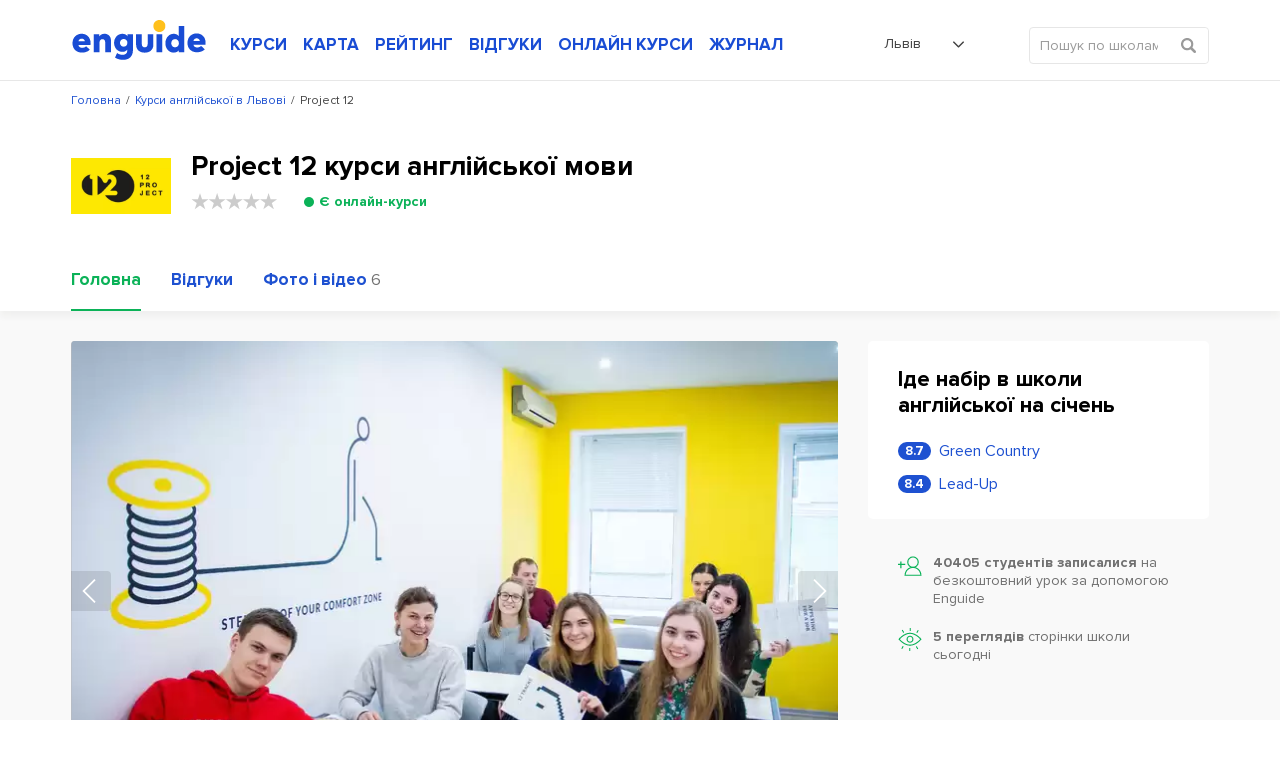

--- FILE ---
content_type: text/html; charset=UTF-8
request_url: https://enguide.ua/lviv/courses/project-12
body_size: 32753
content:
<!DOCTYPE html><html>
<!--[if IE 8 ]><html class="ie8"><![endif]-->
<!--[if IE 9 ]><html class="ie9"><![endif]-->
    <head><title>Project 12 (Проджект 12) Львів — курси англійської мови, рейтинг школи Project 12 у Львові на Enguide</title><meta http-equiv="Content-Type" content="text/html; charset=utf-8" >
<meta name="description" content="Все про курси англійської мови Project 12 у Львові (Проджект 12) на Enguide: відгуки, оцінки, інформація про набори, ціни, фото та рейтинг школи" ><link rel="canonical" href="https://enguide.ua/lviv/courses/project-12" /><meta name="referrer" content="always">
        <meta name="viewport" content="width=device-width, initial-scale=1.0, maximum-scale=1.0, user-scalable=no">
        <meta name="google-site-verification" content="XZH5sV3TsOtIZP3zWSNduHF8JzvecUve5Tgwcq8KMmo" />
        <script type="text/javascript">
          !function(){var e;return/Android|webOS|iPhone|iPad|iPod|BlackBerry|IEMobile|Opera Mini/i.test(navigator.userAgent)?(e=document.querySelector("html"),e.className="is-mobile-device"):void 0}();
          !function(){function e(){var e=document.createElement("style");e.rel="stylesheet",document.head.appendChild(e),e.textContent=localStorage.enguideFonts}try{if(localStorage.enguideFonts)e();else{var t=new XMLHttpRequest;t.open("GET","/s/public/css/fonts.css",!0),t.onload=function(){t.status>=200&&t.status<400&&(localStorage.enguideFonts=t.responseText,e())},t.send()}}catch(a){}}();
            var errorTracking = {};
            errorTracking.config = {"captureUncaught":"","payload":{"environment":"production"}};
        </script><link rel="alternate" hreflang="uk-UA" href="https://enguide.ua/lviv/courses/project-12" /><link rel="alternate" hreflang="uk" href="https://enguide.ua/lviv/courses/project-12" /><link rel="alternate" hreflang="ru-UA" href="https://enguide.ua/ru/lviv/courses/project-12" /><link rel="alternate" hreflang="ru" href="https://enguide.ua/ru/lviv/courses/project-12" /><link href="/s/_compress/css/1768289484.css" media="screen" rel="stylesheet" type="text/css" ><meta property="og:title" content="Курси Project 12 англійської мови в Львові"/>
    <meta property="og:image" content="https://enguide.ua/s/public/upload/images/db60/d24d/cc3a/ffdf/d64b/2a32/a965/d12b.png"/>
    <meta property="og:url" content="https://enguide.ua/lviv/courses/project-12"/>
    <meta property="og:description" content="Вивчай англійську із задоволенням та без зайвих нервів разом зі школою Project 12.

Адаптуй графік під себе та перенось заняття хоч за 5 хвилин до початку.


Адаптивний графік: в онлайн кабінеті вибирай час і день занять і міняй хоч кожен день. Ранкові, денні та вечірні групи для всіх рівнів.  

	Приємна..."/></head>
    <body>
        <div style="position: absolute;top: 0;left: 0;width: 0;height: 0;z-index: -1;opacity: 0;"><svg xmlns="http://www.w3.org/2000/svg" xmlns:xlink="http://www.w3.org/1999/xlink"><symbol viewBox="0 0 451.847 451.847" id="arrow-down" xmlns="http://www.w3.org/2000/svg"><path d="M225.923 354.706c-8.098 0-16.195-3.092-22.369-9.263L9.27 151.157c-12.359-12.359-12.359-32.397 0-44.751 12.354-12.354 32.388-12.354 44.748 0l171.905 171.915 171.906-171.909c12.359-12.354 32.391-12.354 44.744 0 12.365 12.354 12.365 32.392 0 44.751L248.292 345.449c-6.177 6.172-14.274 9.257-22.369 9.257z"/></symbol><symbol viewBox="0 0 24 24" id="checked" xmlns="http://www.w3.org/2000/svg"><path fill-rule="evenodd" d="M21.652 3.211a.747.747 0 0 0-1.061 0L9.41 14.34a.744.744 0 0 1-1.062 0L3.449 9.351a.743.743 0 0 0-1.062 0L.222 11.297a.751.751 0 0 0 .001 1.07l4.94 5.184c.292.296.771.776 1.062 1.07l2.124 2.141a.751.751 0 0 0 1.062 0l14.366-14.34a.762.762 0 0 0 0-1.071l-2.125-2.14z" clip-rule="evenodd"/></symbol><symbol viewBox="0 0 20 20" id="checked-round" xmlns="http://www.w3.org/2000/svg"><path d="M10 0C4.478 0 0 4.478 0 10c0 5.523 4.478 10 10 10 5.523 0 10-4.477 10-10 0-5.522-4.477-10-10-10zm6.462 7.968L9.289 15.14a.374.374 0 0 1-.53 0l-1.06-1.07c-.146-.148-.386-.388-.53-.536l-2.467-2.593a.391.391 0 0 1-.111-.273.37.37 0 0 1 .11-.261l1.082-.975a.373.373 0 0 1 .53 0l2.446 2.496a.372.372 0 0 0 .531 0l5.583-5.567a.373.373 0 0 1 .53 0l1.06 1.07a.382.382 0 0 1-.001.537z"/></symbol><symbol viewBox="0 0 400 400" id="checked-stroke" xmlns="http://www.w3.org/2000/svg"><path d="M199.996 0C89.713 0 0 89.72 0 200s89.713 200 199.996 200S400 310.28 400 200 310.279 0 199.996 0zm0 373.77C104.18 373.77 26.23 295.816 26.23 200c0-95.817 77.949-173.769 173.766-173.769S373.767 104.184 373.767 200c.001 95.816-77.955 173.77-173.771 173.77z"/><path d="M272.406 134.526L169.275 237.652l-41.689-41.68c-5.123-5.117-13.422-5.12-18.545.003-5.125 5.125-5.125 13.425 0 18.548l50.963 50.955c2.561 2.558 5.916 3.838 9.271 3.838s6.719-1.28 9.279-3.842c.008-.011.014-.022.027-.035L290.95 153.071c5.125-5.12 5.125-13.426 0-18.546-5.122-5.123-13.427-5.123-18.544.001z"/></symbol><symbol viewBox="0 0 407.436 407.436" id="chevron-left" xmlns="http://www.w3.org/2000/svg"><path d="M315.869 21.178L294.621 0 91.566 203.718l203.055 203.718 21.248-21.178-181.945-182.54z"/></symbol><symbol viewBox="0 0 15 15" id="clock" xmlns="http://www.w3.org/2000/svg"><path fill-rule="evenodd" d="M12.115 7.5a.571.571 0 0 0-.568-.574H8.075V3.459a.577.577 0 1 0-1.154 0V7.5a.577.577 0 0 0 .578.577h4.049a.571.571 0 0 0 .567-.575m1.732 0A6.348 6.348 0 1 1 7.5 1.153a6.349 6.349 0 0 1 6.347 6.349m1.153 0a7.5 7.5 0 1 0-7.5 7.5 7.5 7.5 0 0 0 7.5-7.5"/></symbol><symbol viewBox="0 0 17 17" id="close" xmlns="http://www.w3.org/2000/svg"><path fill-rule="evenodd" d="M1.045.924a1.5 1.5 0 0 1 2.121.03l5.12 5.27L13.405.956a1.5 1.5 0 1 1 2.152 2.09l-5.18 5.333 5.27 5.425a1.5 1.5 0 0 1-2.152 2.09l-5.21-5.363-5.21 5.363a1.5 1.5 0 1 1-2.15-2.09l5.27-5.425-5.18-5.333a1.5 1.5 0 0 1 .03-2.12z" clip-rule="evenodd"/></symbol><symbol viewBox="0 0 35 46" id="courses-book" xmlns="http://www.w3.org/2000/svg"><path fill-rule="evenodd" d="M33.255 39.116v5.975a.778.778 0 0 1-.87.894c-.415.01-.83 0-1.245 0H4.457a4.133 4.133 0 0 1-4.149-2.794 5.187 5.187 0 0 1-.3-1.715q-.024-17.664-.01-35.329C-.002 2.423 2.355.017 6.03.01q7.893-.015 15.787 0h10.807c1.845 0 2.391.556 2.391 2.416v34.607a1.815 1.815 0 0 1-1.76 2.083zm-25.3-1.579h24.708c.951 0 .814.075.825-.849V2.312c0-.767-.007-.769-.759-.769H8.455c-.158 0-.315.014-.493.022v35.962zm-1.581-.014V1.6a4.2 4.2 0 0 0-4.859 4.351q-.014 16.035-.006 32.07c0 .128.013.256.026.487 1.469-1.27 3.184-.908 4.841-.985zm25.347 1.551h-.443q-13.382 0-26.764.008a5.449 5.449 0 0 0-.8.061A2.664 2.664 0 0 0 1.872 43a2.757 2.757 0 0 0 2.662 1.45q13.382-.015 26.764-.007c.14 0 .28-.017.425-.026v-5.34zM20.785 15.538h-7.729a6.158 6.158 0 0 1-.666-.016.755.755 0 0 1-.1-1.481 1.863 1.863 0 0 1 .484-.045h16.125a1.887 1.887 0 0 1 .353.021.753.753 0 0 1 .642.792.725.725 0 0 1-.712.72c-.636.022-1.273.01-1.91.011h-6.486zm0 3.969h-8a3.328 3.328 0 0 1-.4-.014.712.712 0 0 1-.67-.665.731.731 0 0 1 .546-.817 1.855 1.855 0 0 1 .483-.046H28.56c.178 0 .356-.007.533 0a.76.76 0 0 1 .782.8.726.726 0 0 1-.786.735c-1.318.013-2.636.007-3.954.008h-4.354zm-.667 2.465h7.286a3.034 3.034 0 0 1 .487.021.757.757 0 0 1 .132 1.449 1.555 1.555 0 0 1-.524.069H12.705a1.4 1.4 0 0 1-.521-.074.705.705 0 0 1-.463-.787.7.7 0 0 1 .623-.66 3.172 3.172 0 0 1 .488-.018h7.286zm-1.866 5.5h-5.418a2.444 2.444 0 0 1-.528-.038.757.757 0 0 1 .021-1.476 1.882 1.882 0 0 1 .4-.029q5.574 0 11.147.008a1.1 1.1 0 0 1 .724.23.879.879 0 0 1 .2.714 1.127 1.127 0 0 1-.515.541 1.065 1.065 0 0 1-.521.05q-2.754.002-5.507 0z"/></symbol><symbol viewBox="0 0 31 41.969" id="courses-business" xmlns="http://www.w3.org/2000/svg"><path fill-rule="evenodd" d="M19.3 23.819h1.99l-4.88 5.34-2.23-2.121-1.11-1.06-4.43 4.852v-8.565H7.11v12.438h16.76v-1.555H8.64v-.039l4.5-4.934 2.23 2.121 1.12 1.06 5.86-6.413v1.988h1.52v-4.664H19.3v1.554zM21.86.004H3.03A3.089 3.089 0 0 0-.02 3.125v35.738a3.081 3.081 0 0 0 3.04 3.121h24.94a3.075 3.075 0 0 0 3.04-3.1v-28zm0 2.332l7.16 8.552h-5.64a1.552 1.552 0 0 1-1.52-1.569V2.336zm7.62 36.548a1.532 1.532 0 0 1-1.52 1.545H3.03a1.549 1.549 0 0 1-1.53-1.548V3.107a1.543 1.543 0 0 1 1.52-1.548h17.32v7.765a3.068 3.068 0 0 0 3.04 3.118h6.1v26.442z"/></symbol><symbol viewBox="0 0 42 41.969" id="courses-children" xmlns="http://www.w3.org/2000/svg"><path fill-rule="evenodd" d="M21.008 41.981a20.994 20.994 0 1 1 20.994-20.994 21.019 21.019 0 0 1-20.994 20.994zm0-40.238a19.245 19.245 0 1 0 19.244 19.244A19.265 19.265 0 0 0 21.008 1.743zm0 34.99a14.013 14.013 0 0 1-14-14 .875.875 0 0 1 1.75 0 12.247 12.247 0 1 0 24.493 0 .875.875 0 0 1 1.749 0 14.013 14.013 0 0 1-13.992 14zm-4.374-18.37a.874.874 0 0 1-.874-.875 2.625 2.625 0 0 0-5.249 0 .875.875 0 1 1-1.749 0 4.374 4.374 0 1 1 8.747 0 .875.875 0 0 1-.878.875zm15.746 0a.875.875 0 0 1-.875-.875 2.624 2.624 0 1 0-5.248 0 .875.875 0 0 1-1.75 0 4.374 4.374 0 1 1 8.748 0 .875.875 0 0 1-.875.875z"/></symbol><symbol viewBox="0 0 40.031 37.969" id="courses-corporation" xmlns="http://www.w3.org/2000/svg"><path fill-rule="evenodd" d="M12.172 5.192H6.043a6.005 6.005 0 0 0-6.029 6.093q-.007 10.3 0 20.608a6.077 6.077 0 0 0 .11 1.2 5.915 5.915 0 0 0 6 4.89h27.87a6 6 0 0 0 6.013-6.107q.011-10.283 0-20.567a5.957 5.957 0 0 0-6.051-6.11h-5.869c-.1 0-.189-.006-.294-.013l-.147-.008-.418-.021V3.349A3.413 3.413 0 0 0 23.91.02Q22.072.006 20.237.008q-2.053 0-4.107.013a3.327 3.327 0 0 0-3.272 2.844 10.055 10.055 0 0 0-.083 1.248c-.006.216-.012.437-.024.664l-.022.423h-.561zM7.661 7.331v28.866l-.39.045a8.851 8.851 0 0 1-1.028.064 4.264 4.264 0 0 1-4-2.2 4.006 4.006 0 0 1-.566-2.081V11.212a4.292 4.292 0 0 1 4.275-4.327h1.704v.446zm24.716 28.518V6.918l.419-.02c.306-.014.609-.027.909-.027a4.486 4.486 0 0 1 2.765.758 4.243 4.243 0 0 1 1.874 3.586q.012 10.345 0 20.692a4.323 4.323 0 0 1-4.3 4.383h-1.666v-.446zM14.467 3.301a1.677 1.677 0 0 1 1.649-1.592Q18.088 1.7 20.06 1.7q1.921 0 3.842.008a1.7 1.7 0 0 1 1.658 1.567 2.78 2.78 0 0 1 .01.3v1.589H14.461v-.883c-.009-.323-.013-.65.006-.985zm15.747 3.614h.44V36.28H9.373V6.91h20.841z"/></symbol><symbol viewBox="0 0 38 44" id="courses-ietls" xmlns="http://www.w3.org/2000/svg"><path fill-rule="evenodd" d="M37.98.77a.759.759 0 0 0-.76-.758H23.05a.759.759 0 0 0-.76.758v42.462a.759.759 0 0 0 .76.758h14.17a.759.759 0 0 0 .76-.758V.77zm-1.52 1.011v40.693H23.8V1.528h12.66v.253zm-13.16 4.3v1.516h4.56V6.081H23.3zm0 6.066v1.515h4.56v-1.516H23.3zm0 6.066v1.516h4.56v-1.516H23.3zm0 6.066v1.516h4.56v-1.516H23.3zm0 6.066v1.517h4.56v-1.52H23.3zm0 6.065v1.517h4.56V36.41H23.3zM13.68 9.872a.79.79 0 0 0-.13-.421L7.47.351a.727.727 0 0 0-.63-.31.753.753 0 0 0-.63.31l-6.08 9.1a.781.781 0 0 0-.12.421v29.319a4.813 4.813 0 0 0 4.81 4.8h4.05a4.813 4.813 0 0 0 4.81-4.8V9.869zm-1.52.306v29.013a3.3 3.3 0 0 1-3.29 3.286H4.82a3.289 3.289 0 0 1-3.29-3.286V10.099l.04-.064 5.06-7.582.21-.316.21.316 5.07 7.582.04.064v.076zm.76 24.21H.77a.759.759 0 1 0 0 1.517h12.15a.76.76 0 1 0 0-1.52zM7.6 13.916a.76.76 0 0 0-1.52 0v21.231a.76.76 0 0 0 1.52 0V13.913zm-.76-3.791a.759.759 0 0 0-.76.758 2.275 2.275 0 1 1-4.55 0 .76.76 0 0 0-1.52 0 3.8 3.8 0 0 0 7.59 0 .759.759 0 0 0-.76-.761zm6.08 0a.759.759 0 0 0-.76.758 2.28 2.28 0 0 1-4.56 0 .76.76 0 0 0-1.52 0 3.8 3.8 0 0 0 7.6 0 .759.759 0 0 0-.76-.761z"/></symbol><symbol viewBox="0 0 41 41" id="courses-individual" xmlns="http://www.w3.org/2000/svg"><path fill-rule="evenodd" d="M20.532 25.623c-6.107 0-11.076-5.747-11.076-12.811S14.424 0 20.532 0s11.075 5.748 11.075 12.812-4.968 12.811-11.075 12.811zm0-23.915c-5.164 0-9.366 4.982-9.366 11.1s4.2 11.1 9.366 11.1 9.366-4.981 9.366-11.1-4.198-11.1-9.366-11.1zM40.994 41H0v-5.783a5.992 5.992 0 0 1 3.97-5.631l10.544-2.9v-3.548h1.709v4.85L4.484 31.216a4.268 4.268 0 0 0-2.775 4v4.074h37.576v-4.074a4.278 4.278 0 0 0-2.837-4.022l-11.677-3.21V23.17h1.709v3.512l10.483 2.884a6.007 6.007 0 0 1 4.032 5.649V41zM28.017 11.29h-.176a8.465 8.465 0 0 1-5.591-2.93 6.543 6.543 0 0 1-4.181 2.384c-3.082.529-6.606-.653-7.677-1.692l1.19-1.227a9.347 9.347 0 0 0 6.2 1.235 4.731 4.731 0 0 0 3.658-2.606l.715-1.427.792 1.386a6.855 6.855 0 0 0 4.958 3.17 1.793 1.793 0 0 0 1.676-.732L31 9.8a3.452 3.452 0 0 1-2.983 1.49z"/></symbol><symbol viewBox="0 0 43 43" id="courses-speed" xmlns="http://www.w3.org/2000/svg"><path fill-rule="evenodd" d="M21.5 0a21.5 21.5 0 1 0 21.511 21.5A21.527 21.527 0 0 0 21.5 0zm0 41.373a19.877 19.877 0 1 1 19.891-19.877A19.906 19.906 0 0 1 21.5 41.37zm0-23.385a3.508 3.508 0 1 0 3.51 3.508 3.513 3.513 0 0 0-3.51-3.511zm0 5.4a1.889 1.889 0 1 1 1.89-1.889 1.891 1.891 0 0 1-1.89 1.883zm10.819-13.51a.8.8 0 0 0-.572.238l-8.91 8.9a.81.81 0 0 0 1.146 1.145l8.909-8.9a.81.81 0 0 0-.57-1.389zM8 20.684H4.4a.81.81 0 1 0 0 1.619H8a.81.81 0 1 0 0-1.619zm1.03 5.162a.788.788 0 0 0-.31.063l-3.327 1.376a.809.809 0 0 0 .309 1.557.815.815 0 0 0 .31-.061l3.326-1.376a.81.81 0 0 0-.305-1.559zm28.578 1.439l-3.325-1.377a.8.8 0 0 0-.311-.063.811.811 0 0 0-.31 1.559l3.326 1.377a.8.8 0 0 0 .309.061.809.809 0 0 0 .314-1.557zm.992-6.6H35a.81.81 0 1 0 0 1.619h3.6a.81.81 0 1 0 0-1.619zm-1.611-6.478l-3.326 1.375a.811.811 0 1 0 .619 1.5l3.326-1.375a.8.8 0 0 0 .438-.438.809.809 0 0 0-1.054-1.062zm-8.634-9.249a.812.812 0 0 0-1.058.438l-1.378 3.323a.811.811 0 0 0 .438 1.058.8.8 0 0 0 .309.061.813.813 0 0 0 .75-.5l1.378-3.322a.812.812 0 0 0-.436-1.058zm-6.044-.553a.81.81 0 1 0-1.62 0V8a.81.81 0 0 0 1.62 0V4.4zm-6.605.99a.808.808 0 0 0-1.057-.438.812.812 0 0 0-.44 1.059l1.377 3.323a.806.806 0 0 0 .748.5.835.835 0 0 0 .31-.061.811.811 0 0 0 .439-1.058zM9.983 8.837a.81.81 0 1 0-1.146 1.145l2.544 2.544a.81.81 0 0 0 1.146-1.145zm-.645 6.745l-3.325-1.377a.807.807 0 0 0-1.059.437.813.813 0 0 0 .438 1.059l3.326 1.377a.809.809 0 0 0 1.058-.438.811.811 0 0 0-.435-1.058zM30.41 29.588a.81.81 0 0 0-.81-.809H13.4a.81.81 0 0 0-.81.809v5.4a.81.81 0 0 0 .81.809h16.2a.81.81 0 0 0 .81-.809v-5.4zm-1.62.9v3.687H14.21V30.4h14.58v.09z"/></symbol><symbol viewBox="0 0 34.031 39" id="courses-toefl" xmlns="http://www.w3.org/2000/svg"><path fill-rule="evenodd" d="M34.014 17.485v-4.758h-.023V3.272a3.252 3.252 0 0 0-3.308-3.283H3.393a3.245 3.245 0 0 0-3.383 3.4v32.268A3.222 3.222 0 0 0 3.331 39H30.66a3.232 3.232 0 0 0 3.328-3.337v-4.179m.026-20.747v-4.22h-.527v4.718h.527v-.5zm-2.181 26.356a2.564 2.564 0 0 1-1.3.4q-3.965.018-7.93.015H3.478a1.767 1.767 0 0 1-1.976-1.977V3.537a1.82 1.82 0 0 1 .786-1.731 2.5 2.5 0 0 1 1.2-.306q6.891-.014 13.782-.01h13.312A1.764 1.764 0 0 1 32.5 3.409v32.149a1.689 1.689 0 0 1-.664 1.53zM24.354 7.498H9.644a2.013 2.013 0 0 0-2.137 2.155v7.108a2.277 2.277 0 0 0 .578 1.65 2.247 2.247 0 0 0 1.638.583h14.635a2.012 2.012 0 0 0 2.137-2.156V9.652a2.011 2.011 0 0 0-2.138-2.159zm.618 2v7.973H9.031V9H24.98v.5zM25.631 30h-17.3a.764.764 0 0 0-.772.47.708.708 0 0 0 .064.674.837.837 0 0 0 .709.346H25.63a.774.774 0 0 0 .809-.469.713.713 0 0 0-.059-.674.881.881 0 0 0-.749-.347zm.038-5H8.366a.746.746 0 0 0-.8.46.685.685 0 0 0 .041.672.835.835 0 0 0 .722.361h17.299a.747.747 0 0 0 .8-.461.687.687 0 0 0-.041-.673.831.831 0 0 0-.72-.359z"/></symbol><symbol viewBox="0 0 511.334 511.334" id="credit-card" xmlns="http://www.w3.org/2000/svg"><path d="M0 224.667V357c0 38.108 30.892 69 69 69h373.334c38.108 0 69-30.892 69-69V224.667c0-6.627-5.373-12-12-12H12c-6.627 0-12 5.373-12 12zm127.667 84h-32c-11.598 0-21-9.402-21-21s9.402-21 21-21h32c11.598 0 21 9.402 21 21s-9.402 21-21 21zm383.667-150v-4.333c0-38.108-30.892-69-69-69H69c-38.108 0-69 30.892-69 69v4.333c0 6.627 5.373 12 12 12h487.334c6.627 0 12-5.373 12-12z"/></symbol><symbol viewBox="0 0 50 50" id="dropdown-arrow" xmlns="http://www.w3.org/2000/svg"><path d="M47.25 15l-2.086-2.086L25 33.078 4.836 12.914 2.75 15 25 37.25z"/></symbol><symbol viewBox="0 0 611.038 611.038" id="edit-button" xmlns="http://www.w3.org/2000/svg"><path d="M529.526 157.551l-76.338-76.323-236.423 236.714 77.189 75.444zM518.902 15.802l-39.12 39.129 76.338 76.323 39.12-39.13c21.042-21.081 21.08-55.242 0-76.323-21.076-21.075-55.262-21.061-76.338.001zM139.299 471.76l130.237-54.903-75.855-74.138z"/><path d="M533.825 224.092l-73.627 72.589v239.784H71.324V149.184h244.637l68.133-71.967H.002v533.821h533.823z"/></symbol><symbol preserveAspectRatio="xMidYMid" viewBox="0 0 12 12" id="event-date" xmlns="http://www.w3.org/2000/svg"><path d="M10.999 11.999H1a1 1 0 0 1-1-1V2.124a.999.999 0 0 1 1-.999h1.624v-.75a.375.375 0 0 1 .75 0v.75h2.25v-.75a.375.375 0 0 1 .75 0v.75h2.25v-.75a.374.374 0 1 1 .75 0v.75h1.625a1 1 0 0 1 1 .999v8.875a1 1 0 0 1-1 1zm.25-9.875a.25.25 0 0 0-.25-.249H9.374v.75a.375.375 0 0 1-.75 0v-.75h-2.25v.75a.375.375 0 0 1-.75 0v-.75h-2.25v.75a.375.375 0 0 1-.75 0v-.75H1a.25.25 0 0 0-.25.249v8.875c0 .138.112.25.25.25h9.999a.25.25 0 0 0 .25-.25V2.124zM7.874 8.249h1.5v1.125h-1.5V8.249zm0-1.875h1.5v1.125h-1.5V6.374zm0-1.875h1.5v1.125h-1.5V4.499zm-2.625 3.75h1.5v1.125h-1.5V8.249zm0-1.875h1.5v1.125h-1.5V6.374zm0-1.875h1.5v1.125h-1.5V4.499zm-2.625 3.75h1.5v1.125h-1.5V8.249zm0-1.875h1.5v1.125h-1.5V6.374zm0-1.875h1.5v1.125h-1.5V4.499z"/></symbol><symbol viewBox="0 0 13 17" id="event-location" xmlns="http://www.w3.org/2000/svg"><path fill-rule="evenodd" d="M9.51 1.63C8.78 1.21 7.811.946 6.52 1c-2.572.106-3.926 1.264-4.658 2.476-.75 1.24-.867 2.58-.862 3.013.073 2.356 1.486 4.747 2.95 6.594a24.659 24.659 0 0 0 2.548 2.746 25.775 25.775 0 0 0 2.604-2.813c1.486-1.877 2.89-4.263 2.898-6.518v-.006c.007-.463-.111-1.92-.865-3.214-.373-.639-.894-1.229-1.626-1.648zM6.5 16.5l-.323.381-.006-.004-.014-.012a7.988 7.988 0 0 1-.244-.217 25.667 25.667 0 0 1-2.747-2.944C1.669 11.815.082 9.208 0 6.515v-.008c-.008-.551.128-2.095 1.006-3.548C1.904 1.472 3.557.12 6.48 0c1.456-.06 2.615.239 3.528.762.91.523 1.549 1.253 1.992 2.013.874 1.5 1.01 3.154 1.001 3.73-.01 2.612-1.605 5.225-3.114 7.13a26.774 26.774 0 0 1-2.791 3.004 16.194 16.194 0 0 1-.25.223l-.014.013-.004.003v.001s-.002 0-.327-.379zm0 0l.326.379-.324.278-.325-.276.323-.381zM6.5 4a2.5 2.5 0 1 0 0 5 2.5 2.5 0 0 0 0-5zM3 6.5a3.5 3.5 0 1 1 7 0 3.5 3.5 0 0 1-7 0z" clip-rule="evenodd"/></symbol><symbol viewBox="0 0 12 12" id="event-note" xmlns="http://www.w3.org/2000/svg"><path fill-rule="evenodd" d="M0 5.998V1.109C0 .441.443 0 1.113 0h9.779c.662 0 1.105.441 1.105 1.099 0 2.363-.001 4.726.003 7.089a.413.413 0 0 1-.113.289 643.567 643.567 0 0 0-2.839 3.316.514.514 0 0 1-.438.207c-2.499-.007-4.998-.004-7.497-.005-.671 0-1.113-.44-1.113-1.108V5.998zm5.995-2.869c-1.77 0-3.541.002-5.311-.002-.123 0-.166.024-.165.158.004 2.542.003 5.083.003 7.625 0 .346.212.563.555.563 2.374.001 4.747 0 7.12.004.126 0 .152-.038.152-.156-.006-.809-.004-1.619-.003-2.428.001-.623.446-1.068 1.067-1.07.63-.001 1.26-.006 1.89.004.151.003.176-.045.176-.182a569.2 569.2 0 0 1 0-4.334c.001-.151-.042-.185-.188-.185-1.765.005-3.53.003-5.296.003zm.004-.521c1.765 0 3.531-.002 5.296.003.134 0 .189-.019.185-.173-.012-.451-.003-.902-.005-1.353-.001-.353-.214-.563-.572-.563h-9.81c-.367 0-.57.208-.571.58-.001.44.006.88-.003 1.32-.003.144.029.19.184.19 1.765-.007 3.53-.004 5.296-.004zm2.897 8.572l2.422-2.835H9.444c-.368 0-.576.208-.576.575v2.117c0 .041-.014.085.028.143z" clip-rule="evenodd"/></symbol><symbol viewBox="0 0 13 15" id="event-person" xmlns="http://www.w3.org/2000/svg"><path d="M6.515 15h-.008c-1.166-.017-2.218-.045-3.289-.217-.634-.103-1.367-.243-2.053-.614a3.296 3.296 0 0 1-.655-.474 1.59 1.59 0 0 1-.514-1.221l.002-.115c.002-.221.005-.471.067-.725.148-.61.564-1.01.942-1.337.509-.441 1.105-.811 1.933-1.201.369-.173.77-.343 1.262-.534.096-.037.158-.091.189-.166a.5.5 0 0 0-.014-.353l-.032-.034a6.264 6.264 0 0 1-1.559-3.448c-.114-.901 0-1.733.34-2.473C3.606 1.039 4.423.376 5.552.117 6.75-.158 7.833.044 8.77.717c.723.519 1.189 1.265 1.385 2.219.17.824.127 1.688-.128 2.569a6.37 6.37 0 0 1-1.374 2.504c-.067.088-.09.393-.036.491.01.013.049.041.073.05.632.232 1.364.512 2.053.893.56.309 1.202.706 1.713 1.303.395.459.578.963.546 1.497l-.006.144c-.006.167-.012.356-.062.555-.167.663-.668 1.004-1.085 1.227-.667.356-1.38.505-2.05.614-1.054.17-2.064.198-3.275.217h-.009zm.042-13.879c-.24 0-.49.03-.751.09-.781.179-1.322.618-1.655 1.343-.255.555-.335 1.166-.247 1.867a5.157 5.157 0 0 0 1.283 2.841.863.863 0 0 1 .201.275c.193.438.208.897.044 1.29a1.437 1.437 0 0 1-.821.782c-.467.18-.845.34-1.189.502-.731.344-1.247.663-1.675 1.033-.323.279-.523.492-.586.754-.032.13-.034.297-.036.474l-.002.124a.467.467 0 0 0 .152.374c.141.13.285.235.427.312.532.287 1.154.405 1.696.492.994.16 2 .187 3.117.203 1.161-.018 2.127-.044 3.103-.202.574-.093 1.177-.217 1.698-.495.329-.176.476-.319.524-.511.021-.083.025-.199.029-.321.003-.058.004-.115.008-.173.015-.243-.071-.459-.278-.7-.394-.459-.907-.776-1.403-1.05-.619-.343-1.303-.604-1.896-.822a1.34 1.34 0 0 1-.587-.433c-.373-.492-.325-1.438.099-1.91a5.18 5.18 0 0 0 1.132-2.067c.206-.714.242-1.378.107-2.031-.14-.679-.447-1.18-.94-1.534a2.596 2.596 0 0 0-1.554-.507zM4.355 7.986z"/></symbol><symbol viewBox="0 0 13 13" id="event-price" xmlns="http://www.w3.org/2000/svg"><path d="M12.996 5.223l.001.089c.001.384.003.819-.307 1.128l-6.285 6.286a.938.938 0 0 1-1.326 0L.275 7.921a.933.933 0 0 1 0-1.326L6.56.31C6.87 0 7.304.001 7.691.003l.086.001 4.114-.001c.61 0 1.106.496 1.106 1.106l-.001 4.114zM11.891.833H7.614c-.189 0-.41.006-.467.063L.861 7.182a.105.105 0 0 0-.031.076.1.1 0 0 0 .031.076l4.805 4.805a.108.108 0 0 0 .153 0l6.285-6.285c.065-.066.064-.328.063-.539V1.109a.277.277 0 0 0-.276-.276zM10.37 3.875a1.245 1.245 0 0 1 0-2.489 1.245 1.245 0 0 1 0 2.489zm0-1.66a.415.415 0 1 0 0 .83.415.415 0 0 0 0-.83z" class="awcls-1"/></symbol><symbol viewBox="0 0 16 11" id="event-school" xmlns="http://www.w3.org/2000/svg"><path d="M14.872 4.268l-1.296.295v4.046c0 1.269-1.473 2.391-5.334 2.391-3.86 0-5.333-1.122-5.333-2.391V4.563l-1.297-.295c-.057-.013-.103-.046-.157-.065v3.449a.465.465 0 0 1-.086.256c.336.425.57 1.27.57 1.657a.964.964 0 0 1-.969.957.964.964 0 0 1-.97-.957c0-.387.235-1.232.571-1.657a.457.457 0 0 1-.086-.256V3.348c0-.072.019-.139.048-.201-.019-.092-.048-.18-.048-.277 0-.673.463-1.248 1.128-1.399L7.915.036a1.495 1.495 0 0 1 .648-.001l6.309 1.436A1.433 1.433 0 0 1 16 2.87c0 .672-.464 1.247-1.128 1.398zM3.879 8.609c0 .528 1.454 1.434 4.363 1.434 2.91 0 4.364-.906 4.364-1.434V4.784l-4.037.919a1.476 1.476 0 0 1-.648.001l-4.042-.92v3.825zm10.776-6.206L8.352.968a.578.578 0 0 0-.219 0L1.83 2.403a.48.48 0 0 0-.375.467.48.48 0 0 0 .375.466l6.303 1.435a.577.577 0 0 0 .109.012.588.588 0 0 0 .11-.012l6.303-1.435a.48.48 0 0 0 .375-.466.482.482 0 0 0-.375-.467z"/></symbol><symbol viewBox="0 0 12 12" id="event-share" xmlns="http://www.w3.org/2000/svg"><path fill-rule="evenodd" clip-rule="evenodd" d="M4.647 7.497C3.632 8.856 1.74 8.837.703 7.74a2.575 2.575 0 0 1 .12-3.655c1.049-.984 2.815-.951 3.821.362.029-.013.062-.023.093-.039.709-.354 1.419-.71 2.129-1.063.08-.039.11-.072.084-.171A2.55 2.55 0 0 1 9.109-.01a2.57 2.57 0 0 1 1.194 4.968 2.551 2.551 0 0 1-2.836-.766l-.107-.129c-.034.013-.066.024-.097.04-.71.354-1.419.71-2.13 1.063-.08.039-.112.074-.083.171.126.421.123.846.001 1.267-.022.075-.021.119.06.159.735.364 1.468.732 2.202 1.099.011.005.025.007-.004-.032.157-.132.311-.267.471-.396.786-.63 1.662-.792 2.598-.417.928.371 1.469 1.081 1.598 2.076.177 1.372-.797 2.65-2.15 2.848-1.412.206-2.717-.742-2.938-2.133a2.39 2.39 0 0 1 .061-1.047c.019-.067.027-.111-.051-.15-.739-.366-1.477-.736-2.214-1.104-.012-.006-.025-.007-.037-.01zm3.067 1.892a1.716 1.716 0 0 0 1.698 1.725 1.717 1.717 0 0 0 1.731-1.705 1.714 1.714 0 1 0-3.429-.02zm0-6.855a1.715 1.715 0 1 0 3.429.006 1.715 1.715 0 0 0-3.429-.006zM.858 5.969a1.714 1.714 0 1 0 3.428.002A1.714 1.714 0 0 0 .858 5.97z"/></symbol><symbol viewBox="0 0 17 11" id="event-views" xmlns="http://www.w3.org/2000/svg"><path d="M16.976 5.821a2.396 2.396 0 0 1-.66 1.332c-.894.951-1.869 1.772-2.948 2.424-2.417 1.461-4.943 1.828-7.583.968-1.787-.582-3.341-1.652-4.743-3.038-.491-.485-.933-.996-1.043-1.772V5.2c.107-.615.374-1.123.792-1.52 1.017-.968 2.099-1.823 3.295-2.475C6.647-.19 9.261-.406 11.937.732c1.606.684 3.017 1.742 4.321 3.001.309.298.531.678.659 1.125.029.101.055.202.083.304v.611c-.008.016-.022.031-.024.048zm-1.292-1.08a1.88 1.88 0 0 0-.226-.252c-.771-.706-1.573-1.361-2.44-1.904-1.411-.882-2.904-1.421-4.587-1.426a7.485 7.485 0 0 0-2.292.393c-1.753.587-3.253 1.691-4.656 2.996-.06.056-.112.123-.162.191-.399.534-.382 1.071.07 1.544 1.373 1.438 2.937 2.498 4.717 3.121 1.504.526 3.012.557 4.53.079a10.764 10.764 0 0 0 3.455-1.85c.532-.42 1.037-.89 1.525-1.375.443-.44.449-1.01.066-1.517zM9.247 8.136c-1.356.493-2.807-.43-3.139-1.997-.316-1.494.561-3.021 1.904-3.309.16-.034.324-.05.487-.074 1.163.013 2.202.97 2.41 2.229.229 1.395-.468 2.717-1.662 3.151zM8.78 3.864a.836.836 0 0 0-.603.015c-.379.155-.671.437-.887.823-.349.622-.309 1.301.116 1.855.292.38.655.635 1.104.635.702 0 1.419-.869 1.419-1.687.001-.704-.506-1.423-1.149-1.641z"/></symbol><symbol viewBox="0 0 74 382" id="external-divider" xmlns="http://www.w3.org/2000/svg"><path fill-rule="evenodd" d="M3.738.727a1.5 1.5 0 0 1 1.933.875l65.155 172.826a43.5 43.5 0 0 1-.109 30.977L3.201 380.738a1.5 1.5 0 0 1-2.8-1.078l67.516-175.333a40.5 40.5 0 0 0 .102-28.841L2.864 2.66A1.5 1.5 0 0 1 3.738.727z" clip-rule="evenodd"/></symbol><symbol viewBox="0 0 87 18" id="five-stars" xmlns="http://www.w3.org/2000/svg"><path d="M77.572 0l2.02 6.219h6.539l-5.29 3.843 2.02 6.22-5.29-3.844-5.29 3.843 2.021-6.219-5.29-3.843h6.539L77.57 0zM60.428 0l2.021 6.219h6.539l-5.29 3.843 2.02 6.22-5.29-3.844-5.29 3.843 2.021-6.219-5.29-3.843h6.539L60.428 0zM43.287 0l2.02 6.219h6.54l-5.29 3.843 2.02 6.22-5.29-3.844-5.29 3.843 2.02-6.219-5.29-3.843h6.539L43.285 0zM26.143 0l2.02 6.219h6.54l-5.29 3.843 2.02 6.22-5.29-3.844-5.29 3.843 2.02-6.219-5.29-3.843h6.54L26.142 0zM9 0l2.02 6.219h6.54l-5.29 3.843 2.02 6.22L9 12.437 3.71 16.28l2.02-6.219L.44 6.22h6.54L9 0z"/></symbol><symbol viewBox="0 0 12 12" id="info" xmlns="http://www.w3.org/2000/svg"><path fill-rule="evenodd" d="M10.24 1.76A5.964 5.964 0 0 0 6.01 0 6 6 0 1 0 6 12a6 6 0 0 0 4.24-10.24zM6.01 11.1H6A5.1 5.1 0 1 1 5.99.9H6a5.1 5.1 0 0 1 .01 10.2zm.59-5.83a.648.648 0 0 0-.02-.2.585.585 0 0 0-.51-.46.6.6 0 0 0-.47.14.677.677 0 0 0-.2.51c-.01.38-.01.77 0 1.14v.5c0 .16 0 .32-.01.47 0 .39 0 .79.01 1.18a.623.623 0 0 0 .31.57.6.6 0 0 0 .28.08.681.681 0 0 0 .31-.08.632.632 0 0 0 .3-.58V5.27zM6 2.72h-.01a.721.721 0 0 0-.51.22A.728.728 0 0 0 6 4.18h.01a.734.734 0 0 0 .72-.74.732.732 0 0 0-.73-.72z"/></symbol><symbol viewBox="0 0 486.733 486.733" id="lock" xmlns="http://www.w3.org/2000/svg"><path d="M403.88 196.563h-9.484v-44.388c0-82.099-65.151-150.681-146.582-152.145-2.225-.04-6.671-.04-8.895 0C157.486 1.494 92.336 70.076 92.336 152.175v44.388h-9.485c-14.616 0-26.538 15.082-26.538 33.709v222.632c0 18.606 11.922 33.829 26.539 33.829H403.88c14.616 0 26.539-15.223 26.539-33.829V230.272c0-18.626-11.922-33.709-26.539-33.709zM273.442 341.362v67.271c0 7.703-6.449 14.222-14.158 14.222H227.45c-7.71 0-14.159-6.519-14.159-14.222v-67.271c-7.477-7.36-11.83-17.537-11.83-28.795 0-21.334 16.491-39.666 37.459-40.513 2.222-.09 6.673-.09 8.895 0 20.968.847 37.459 19.179 37.459 40.513-.002 11.258-4.355 21.435-11.832 28.795zm58.444-144.799H154.847v-44.388c0-48.905 39.744-89.342 88.519-89.342 48.775 0 88.521 40.437 88.521 89.342v44.388z"/></symbol><symbol viewBox="0 0 1792 1792" id="magazine-info-comments" xmlns="http://www.w3.org/2000/svg"><path d="M896 384q-204 0-381.5 69.5T232.5 641 128 896q0 112 71.5 213.5T401 1285l87 50-27 96q-24 91-70 172 152-63 275-171l43-38 57 6q69 8 130 8 204 0 381.5-69.5t282-187.5T1664 896t-104.5-255-282-187.5T896 384zm896 512q0 174-120 321.5t-326 233-450 85.5q-70 0-145-8-198 175-460 242-49 14-114 22h-5q-15 0-27-10.5t-16-27.5v-1q-3-4-.5-12t2-10 4.5-9.5l6-9 7-8.5 8-9q7-8 31-34.5t34.5-38 31-39.5 32.5-51 27-59 26-76q-157-89-247.5-220T0 896q0-174 120-321.5t326-233T896 256t450 85.5 326 233T1792 896z"/></symbol><symbol viewBox="0 0 230.17 230.17" id="mail" xmlns="http://www.w3.org/2000/svg"><path d="M230 49.585c0-.263.181-.519.169-.779l-70.24 67.68 70.156 65.518c.041-.468-.085-.94-.085-1.418V49.585zm-80.793 77.316l-28.674 27.588a7.48 7.48 0 0 1-5.2 2.096 7.478 7.478 0 0 1-5.113-2.013l-28.596-26.647-70.614 68.064c1.717.617 3.56 1.096 5.49 1.096h197.667c2.866 0 5.554-.873 7.891-2.175l-72.851-68.009z"/><path d="M115.251 138.757L222.447 35.496c-2.427-1.443-5.252-2.411-8.28-2.411H16.5c-3.943 0-7.556 1.531-10.37 3.866l109.121 101.806zM0 52.1v128.484c0 1.475.339 2.897.707 4.256l69.738-67.156L0 52.1z"/></symbol><symbol viewBox="0 0 512 512" id="official-badge" xmlns="http://www.w3.org/2000/svg"><path d="M459.669 82.906l-196-81.377a19.999 19.999 0 0 0-15.338 0l-196 81.377A20 20 0 0 0 40 101.377v98.925c0 136.213 82.329 258.74 208.442 310.215a20.004 20.004 0 0 0 15.116 0C389.669 459.043 472 336.516 472 200.302v-98.925a20 20 0 0 0-12.331-18.471zM432 200.302c0 115.795-68 222.392-176 269.974C150.886 423.965 80 319.235 80 200.302v-85.573l176-73.074 176 73.074zm-198.106 67.414l85.964-85.963c7.81-7.81 20.473-7.811 28.284 0s7.81 20.474-.001 28.284L248.036 310.142c-7.812 7.812-20.475 7.809-28.284 0l-55.894-55.894c-7.811-7.811-7.811-20.474 0-28.284s20.474-7.811 28.284 0z"/></symbol><symbol viewBox="0 0 512 512" id="prev-next-arrow" xmlns="http://www.w3.org/2000/svg"><path d="M256 0C114.837 0 0 114.837 0 256s114.837 256 256 256 256-114.837 256-256S397.163 0 256 0zm79.083 271.083L228.416 377.749A21.275 21.275 0 0 1 213.333 384a21.277 21.277 0 0 1-15.083-6.251c-8.341-8.341-8.341-21.824 0-30.165L289.835 256l-91.584-91.584c-8.341-8.341-8.341-21.824 0-30.165s21.824-8.341 30.165 0l106.667 106.667c8.341 8.341 8.341 21.823 0 30.165z"/></symbol><symbol viewBox="0 0 16 16" id="pro-badge" xmlns="http://www.w3.org/2000/svg"><path d="M0 6v8a1 1 0 0 0 1 1h3V5H1a1 1 0 0 0-1 1zm14.153 0H11.2a.491.491 0 0 1-.43-.247.492.492 0 0 1-.007-.496l1.041-1.875c.229-.411.252-.894.065-1.325a1.488 1.488 0 0 0-1.013-.858l-.734-.184a.499.499 0 0 0-.493.15l-3.987 4.43A2.499 2.499 0 0 0 5 7.267V12.5C5 13.878 6.122 15 7.5 15h4.974a2.506 2.506 0 0 0 2.411-1.84l1.068-4.898A1.849 1.849 0 0 0 14.153 6z"/></symbol><symbol fill="none" viewBox="0 0 100 100" id="professional-badge" xmlns="http://www.w3.org/2000/svg"><path fill="#194CD5" fill-rule="evenodd" d="M49.996.937C22.9.937.937 22.901.937 49.996c0 27.094 21.964 49.058 49.059 49.058 27.094 0 49.058-21.964 49.058-49.058C99.054 22.9 77.09.937 49.996.937zM-.063 49.996C-.063 22.349 22.35-.063 49.996-.063c27.646 0 50.058 22.412 50.058 50.059 0 27.646-22.412 50.058-50.058 50.058-27.647 0-50.059-22.412-50.059-50.058z" clip-rule="evenodd"/><path fill="#FFC01B" d="M43.659 41.755c0-.627-.513-1.14-1.14-1.14h-9.135c-.627 0-1.14.514-1.14 1.14 0 .627.513 1.14 1.14 1.14h9.135c.627 0 1.14-.513 1.14-1.14zm24.956-1.139H59.48c-.627 0-1.14.513-1.14 1.14 0 .626.513 1.139 1.14 1.139h9.135c.627 0 1.14-.513 1.14-1.14 0-.627-.504-1.14-1.14-1.14zM51 34.415c.627 0 1.14-.513 1.14-1.14V24.14c0-.627-.513-1.14-1.14-1.14-.627 0-1.14.513-1.14 1.14v9.135c0 .627.513 1.14 1.14 1.14zm5.992 2.488c.295 0 .58-.114.808-.333l6.467-6.467a1.14 1.14 0 1 0-1.615-1.614l-6.467 6.467a1.14 1.14 0 0 0 0 1.614c.228.219.523.333.807.333zM44.2 36.57a1.143 1.143 0 0 0 1.615 0 1.14 1.14 0 0 0 0-1.614l-6.467-6.467a1.14 1.14 0 1 0-1.614 1.614L44.2 36.57z"/><path fill="#194CD5" d="M64.693 48.944a4.73 4.73 0 0 0-3.067-1.149h-6.524v-4.606c0-2.203-.655-3.808-1.956-4.767-2.052-1.5-4.834-.655-4.957-.617a1.14 1.14 0 0 0-.798 1.083v5.555c0 1.69-.807 3.124-2.412 4.273a9.715 9.715 0 0 1-2.621 1.32l-.114.029a2.332 2.332 0 0 0-1.757-.789h-4.33a2.35 2.35 0 0 0-2.346 2.346v14.207a2.35 2.35 0 0 0 2.346 2.345h4.35c.569 0 1.1-.209 1.5-.55A4.783 4.783 0 0 0 45.349 69h13.608c1.368 0 2.574-.332 3.495-.95 1.178-.797 1.909-2.06 2.118-3.674l1.757-10.921c.275-1.69-.352-3.419-1.634-4.51zM40.573 65.83a.065.065 0 0 1-.067.066h-4.35a.065.065 0 0 1-.066-.066V51.622c0-.038.029-.066.067-.066h4.35c.037 0 .066.028.066.066v14.207zm23.503-12.726l-1.757 10.94c0 .01 0 .029-.01.048-.075.655-.322 2.64-3.352 2.64H45.35a2.525 2.525 0 0 1-2.47-2.118 3.084 3.084 0 0 0-.028-.133V52.268l.066-.02c.02 0 .029-.009.048-.009.066-.019 1.68-.474 3.285-1.624 2.232-1.586 3.419-3.722 3.419-6.172v-4.615c.627-.067 1.49-.038 2.127.427.684.503 1.026 1.49 1.026 2.925v5.745c0 .627.513 1.14 1.14 1.14h7.663c.57 0 1.13.218 1.586.598.683.589 1.006 1.52.864 2.44z"/></symbol><symbol viewBox="0 0 60 60" id="profile-comments" xmlns="http://www.w3.org/2000/svg"><path d="M0 28.5c0 14.888 13.458 27 30 27 4.263 0 8.379-.79 12.243-2.349 6.806 3.928 16.213 5.282 16.618 5.339a1 1 0 0 0 .846-1.697c-2.3-2.3-3.884-7.152-4.475-13.689C58.354 38.745 60 33.704 60 28.5c0-14.888-13.458-27-30-27S0 13.612 0 28.5zm40 0c0-2.206 1.794-4 4-4s4 1.794 4 4-1.794 4-4 4-4-1.794-4-4zm-14 0c0-2.206 1.794-4 4-4s4 1.794 4 4-1.794 4-4 4-4-1.794-4-4zm-14 0c0-2.206 1.794-4 4-4s4 1.794 4 4-1.794 4-4 4-4-1.794-4-4z"/></symbol><symbol viewBox="-21 -47 682.667 682" id="promo-comment" xmlns="http://www.w3.org/2000/svg"><path d="M552.012-1.332H87.988C39.473-1.332 0 38.141 0 86.656V370.63c0 48.422 39.3 87.824 87.676 87.988v128.871l185.183-128.86h279.153c48.515 0 87.988-39.472 87.988-88V86.657c0-48.515-39.473-87.988-87.988-87.988zM468.703 328.68H171.297v-37.5h297.406zm0-80H171.297v-37.5h297.406zm0-80H171.297v-37.5h297.406zm0 0"/></symbol><symbol viewBox="0 0 192 192" id="promo-flash" xmlns="http://www.w3.org/2000/svg"><path d="M155.109 74.028a4 4 0 0 0-3.48-2.028h-52.4l8.785-67.123a4.023 4.023 0 0 0-7.373-2.614L36.917 113.905A4 4 0 0 0 40.324 120h51.617l-6.962 67.224a4.024 4.024 0 0 0 7.411 2.461l62.671-111.63a4 4 0 0 0 .048-4.027z"/></symbol><symbol viewBox="0 0 16 16" id="promo-location" xmlns="http://www.w3.org/2000/svg"><path d="M8 0a6 6 0 0 0-6 6c0 3.854 4.321 8.663 5 9.398.281.305.516.602 1 .602s.719-.297 1-.602c.679-.735 5-5.544 5-9.398a6 6 0 0 0-6-6zm0 10a4 4 0 1 1 0-8 4 4 0 0 1 0 8zm0-6a2 2 0 1 0 .001 4.001A2 2 0 0 0 8 4z"/></symbol><symbol viewBox="0 0 15 14" id="rating-star" xmlns="http://www.w3.org/2000/svg"><path d="M14.976 5.469H9.358L7.634.497 5.91 5.469H.293l4.595 3.06-1.79 4.971 4.536-3.081L12.17 13.5l-1.793-4.972 4.599-3.06z"/></symbol><symbol viewBox="0 0 16 16" id="rating-stats" xmlns="http://www.w3.org/2000/svg"><path d="M15.918 5.962l-1.256-4.395A.943.943 0 0 0 13.498.92L9.102 2.176a.942.942 0 1 0 .518 1.811l1.695-.484-3.18 5.68-1.34-1.338a1.256 1.256 0 0 0-1.949.217L1.08 14.027a1.256 1.256 0 1 0 2.123 1.34l2.929-4.636 1.4 1.4a1.256 1.256 0 0 0 1.984-.274l4.058-7.245.534 1.868a.942.942 0 0 0 1.81-.518z"/></symbol><symbol viewBox="0 0 469.335 469.335" id="review-email" xmlns="http://www.w3.org/2000/svg"><path d="M464.761 1.918a10.642 10.642 0 0 0-11.385-.51l-448 256a10.652 10.652 0 0 0-5.323 10.313 10.652 10.652 0 0 0 7.24 9.063l133.784 44.591 51.57 140.961a10.67 10.67 0 0 0 10.01 7c.406 0 .823-.021 1.229-.073 2.882-.331 5.307-1.881 7.021-4.031l.104.083 75.891-95.328 104.391 34.797c1.104.375 2.24.552 3.375.552 1.917 0 3.823-.521 5.5-1.531a10.627 10.627 0 0 0 5.021-7.385l64-384a10.648 10.648 0 0 0-4.428-10.502zM36.678 264.095L391.616 61.266 146.532 300.714 36.678 264.095zm172.417 65.219a10.687 10.687 0 0 0-2.01 5.063l-9.635 78.979-35.729-97.656 208.615-203.813-161.241 217.427zm8.726 93.192l8.858-72.595 38.673 12.891-47.531 59.704zm168.378-41.901l-151.195-50.398L440.863 52.594l-54.664 328.011z"/></symbol><symbol viewBox="0 0 512 512" id="review-likes" xmlns="http://www.w3.org/2000/svg"><path d="M466.974 195.914H353.665c11.658-20.668 19.422-40.337 23.156-58.715 4.758-23.413 2.743-44.384-5.828-60.649-10.006-18.99-28.661-30.373-49.902-30.45h-.217c-14.506 0-25.341 5.298-32.201 15.746-5.341 8.134-7.481 18.045-9.958 29.521-5.945 27.532-14.046 65.031-71.331 104.547-9.416.001-31.128.002-44.971.001-6.191-17.458-22.864-30-42.418-30H14.999c-8.283.001-14.999 6.717-14.999 15V450.9c0 8.284 6.716 14.999 14.999 14.999h104.994c19.554 0 36.226-12.541 42.418-29.998h17.536c50.368 14.002 102.569 29.998 156.902 29.998h70.128c24.812 0 44.997-20.186 44.997-44.997a44.735 44.735 0 0 0-3.181-16.585c25.653-6.992 39.99-34.897 29.998-59.997 32.241-8.788 43.991-48.524 21.685-73.41 25.902-28.898 5.288-74.996-33.502-74.996zm-331.982 15.119h-.001l.001.018v209.851c0 8.27-6.729 14.998-14.999 14.998H29.998V195.914h89.995c8.271 0 14.999 6.729 14.999 14.999v.12zm256.986 74.877h74.996c8.271 0 14.999 6.729 14.999 14.999 0 8.271-6.729 14.998-14.999 14.998h-74.996c-8.284 0-14.999 6.716-14.999 14.999 0 8.284 6.716 14.999 14.999 14.999h44.997c8.271 0 14.999 6.729 14.999 14.999 0 8.271-6.729 14.999-14.999 14.999h-44.997c-8.284 0-14.999 6.716-14.999 14.999s6.716 14.999 14.999 14.999h14.999c8.271 0 14.999 6.729 14.999 14.999s-6.729 14.999-14.999 14.999h-70.128c-50.631 0-101.634-15.809-150.852-29.453-2.547-.705-2.27-.345-21.006-.345V225.714c22.968.001 47.078.199 47.078.199a14.983 14.983 0 0 0 8.239-2.519c70.776-47.184 81.388-96.331 87.728-125.695 4.67-21.628 5.456-21.622 12.944-21.6 10.25.037 18.587 5.165 23.474 14.437 4.704 8.929 16.431 43.388-30.193 111.943-6.76 9.938.376 23.435 12.402 23.435h140.311c8.271 0 14.999 6.729 14.999 14.999 0 8.271-6.729 14.999-14.999 14.999h-74.996c-8.284 0-14.999 6.716-14.999 14.999 0 8.284 6.715 14.999 14.999 14.999z"/><circle cx="89.995" cy="390.907" r="14.999"/></symbol><symbol viewBox="0 0 489.4 489.4" id="review-school" xmlns="http://www.w3.org/2000/svg"><path d="M347.7 263.75h-66.5c-18.2 0-33 14.8-33 33v51c0 18.2 14.8 33 33 33h66.5c18.2 0 33-14.8 33-33v-51c0-18.2-14.8-33-33-33zm9 84c0 5-4.1 9-9 9h-66.5c-5 0-9-4.1-9-9v-51c0-5 4.1-9 9-9h66.5c5 0 9 4.1 9 9v51z"/><path d="M489.4 171.05c0-2.1-.5-4.1-1.6-5.9l-72.8-128c-2.1-3.7-6.1-6.1-10.4-6.1H84.7c-4.3 0-8.3 2.3-10.4 6.1l-72.7 128c-1 1.8-1.6 3.8-1.6 5.9 0 28.7 17.3 53.3 42 64.2v211.1c0 6.6 5.4 12 12 12h381.3c6.6 0 12-5.4 12-12v-209.6c0-.5 0-.9-.1-1.3 24.8-10.9 42.2-35.6 42.2-64.4zM91.7 55.15h305.9l56.9 100.1H34.9l56.8-100.1zm256.6 124c-3.8 21.6-22.7 38-45.4 38s-41.6-16.4-45.4-38h90.8zm-116.3 0c-3.8 21.6-22.7 38-45.4 38s-41.6-16.4-45.5-38H232zm-207.2 0h90.9c-3.8 21.6-22.8 38-45.5 38-22.7.1-41.6-16.4-45.4-38zm176.8 255.2h-69v-129.5c0-9.4 7.6-17.1 17.1-17.1h34.9c9.4 0 17.1 7.6 17.1 17.1v129.5h-.1zm221.7 0H225.6v-129.5c0-22.6-18.4-41.1-41.1-41.1h-34.9c-22.6 0-41.1 18.4-41.1 41.1v129.6H66v-193.3c1.4.1 2.8.1 4.2.1 24.2 0 45.6-12.3 58.2-31 12.6 18.7 34 31 58.2 31s45.5-12.3 58.2-31c12.6 18.7 34 31 58.1 31 24.2 0 45.5-12.3 58.1-31 12.6 18.7 34 31 58.2 31 1.4 0 2.7-.1 4.1-.1v193.2zm-4.1-217.1c-22.7 0-41.6-16.4-45.4-38h90.9c-3.9 21.5-22.8 38-45.5 38z"/></symbol><symbol viewBox="0 0 21 17" id="school-info-student" xmlns="http://www.w3.org/2000/svg"><path fill-rule="evenodd" d="M13.124 1.5a4.077 4.077 0 0 0-4.083 4.071 4.077 4.077 0 0 0 4.083 4.071 4.077 4.077 0 0 0 4.083-4.071A4.077 4.077 0 0 0 13.124 1.5zM8.041 5.571A5.077 5.077 0 0 1 13.124.5a5.077 5.077 0 0 1 5.083 5.071 5.077 5.077 0 0 1-5.083 5.071 5.077 5.077 0 0 1-5.083-5.071z" clip-rule="evenodd"/><path fill-rule="evenodd" d="M2 7V5h1v2h3.25v1H3v3H2V8H0V7h2zm3.75 10c0-4.064 3.303-7.357 7.375-7.357S20.5 12.936 20.5 17v.5H5.75V17zm1.02-.5h12.71c-.255-3.276-3.002-5.857-6.355-5.857-3.353 0-6.1 2.58-6.356 5.857z" clip-rule="evenodd"/></symbol><symbol viewBox="0 0 22 21" id="school-info-views" xmlns="http://www.w3.org/2000/svg"><path fill-rule="evenodd" d="M11.668 0v2.733h-1V0h1zm-7.33 1.559L5.67 3.926l-.87.491L3.466 2.05l.87-.491zm14.667.664L17.67 4.591 16.8 4.1l1.333-2.367.87.49zM1.667 10.25a19.71 19.71 0 0 0 2.578 2.334c1.78 1.34 4.172 2.632 6.755 2.632s4.976-1.292 6.756-2.632a19.715 19.715 0 0 0 2.577-2.334 19.717 19.717 0 0 0-2.578-2.334c-1.78-1.34-4.172-2.633-6.755-2.633S6.024 6.575 4.244 7.916a19.714 19.714 0 0 0-2.577 2.334zm19.333 0c.386-.318.385-.319.385-.319l-.001-.001-.003-.004-.012-.014a17.53 17.53 0 0 0-.806-.869 20.706 20.706 0 0 0-2.206-1.926C16.508 5.724 13.901 4.283 11 4.283S5.492 5.724 3.643 7.117a20.714 20.714 0 0 0-2.206 1.926 17.552 17.552 0 0 0-.806.87l-.012.013-.003.004c-.001.001-.001.002.384.32l-.385-.32-.264.32.264.319L1 10.25c-.385.319-.386.318-.385.319l.001.001.003.004.012.014a6.142 6.142 0 0 0 .202.23c.139.156.343.376.604.638a20.712 20.712 0 0 0 2.206 1.926c1.849 1.393 4.456 2.834 7.357 2.834s5.508-1.441 7.357-2.834a20.715 20.715 0 0 0 2.81-2.563 11.097 11.097 0 0 0 .202-.231l.012-.014.003-.004c.001-.001.002-.002-.384-.32zm0 0l.385.32.264-.32-.264-.319-.385.319zm-9.999-2.233c-1.185 0-2.167.988-2.167 2.233s.982 2.233 2.167 2.233c1.185 0 2.167-.988 2.167-2.233s-.982-2.233-2.167-2.233zM7.834 10.25c0-1.774 1.406-3.233 3.167-3.233 1.76 0 3.167 1.46 3.167 3.233 0 1.774-1.406 3.233-3.167 3.233-1.76 0-3.167-1.46-3.167-3.233zm-4.839 8.527l1.334-2.368.87.491-1.332 2.367-.872-.49zm14.667.664l-1.333-2.367.87-.491 1.334 2.367-.87.491zM10.332 21v-2.733h1V21h-1z" clip-rule="evenodd"/></symbol><symbol viewBox="0 0 250.313 250.313" id="search" xmlns="http://www.w3.org/2000/svg"><path d="M244.186 214.604l-54.379-54.378c-.289-.289-.628-.491-.93-.76 10.7-16.231 16.945-35.66 16.945-56.554C205.822 46.075 159.747 0 102.911 0S0 46.075 0 102.911c0 56.835 46.074 102.911 102.91 102.911 20.895 0 40.323-6.245 56.554-16.945.269.301.47.64.759.929l54.38 54.38c8.169 8.168 21.413 8.168 29.583 0 8.168-8.169 8.168-21.413 0-29.582zm-141.275-44.458c-37.134 0-67.236-30.102-67.236-67.235 0-37.134 30.103-67.236 67.236-67.236 37.132 0 67.235 30.103 67.235 67.236s-30.103 67.235-67.235 67.235z" clip-rule="evenodd"/></symbol><symbol viewBox="0 0 489.711 489.711" id="show-more" xmlns="http://www.w3.org/2000/svg"><path d="M112.156 97.111c72.3-65.4 180.5-66.4 253.8-6.7l-58.1 2.2c-7.5.3-13.3 6.5-13 14 .3 7.3 6.3 13 13.5 13h.5l89.2-3.3c7.3-.3 13-6.2 13-13.5v-1.6l-3.3-88.2c-.3-7.5-6.6-13.3-14-13-7.5.3-13.3 6.5-13 14l2.1 55.3c-36.3-29.7-81-46.9-128.8-49.3-59.2-3-116.1 17.3-160 57.1-60.4 54.7-86 137.9-66.8 217.1 1.5 6.2 7 10.3 13.1 10.3 1.1 0 2.1-.1 3.2-.4 7.2-1.8 11.7-9.1 9.9-16.3-16.8-69.6 5.6-142.7 58.7-190.7zm350.3 98.4c-1.8-7.2-9.1-11.7-16.3-9.9-7.2 1.8-11.7 9.1-9.9 16.3 16.9 69.6-5.6 142.7-58.7 190.7-37.3 33.7-84.1 50.3-130.7 50.3-44.5 0-88.9-15.1-124.7-44.9l58.8-5.3c7.4-.7 12.9-7.2 12.2-14.7s-7.2-12.9-14.7-12.2l-88.9 8c-7.4.7-12.9 7.2-12.2 14.7l8 88.9c.6 7 6.5 12.3 13.4 12.3.4 0 .8 0 1.2-.1 7.4-.7 12.9-7.2 12.2-14.7l-4.8-54.1c36.3 29.4 80.8 46.5 128.3 48.9 3.8.2 7.6.3 11.3.3 55.1 0 107.5-20.2 148.7-57.4 60.4-54.7 86-137.8 66.8-217.1z"/></symbol><symbol viewBox="0 0 24 24" id="social-fb" xmlns="http://www.w3.org/2000/svg"><path d="M13 10h3v3h-3v7h-3v-7H7v-3h3V8.745c0-1.189.374-2.691 1.118-3.512C11.862 4.41 12.791 4 13.904 4H16v3h-2.1c-.498 0-.9.402-.9.899V10z"/></symbol><symbol viewBox="0 0 56.693 56.693" id="social-google-plus" xmlns="http://www.w3.org/2000/svg"><path d="M52.218 25.852h-7.512v-7.51c0-.573-.465-1.039-1.037-1.039H41.53a1.04 1.04 0 0 0-1.041 1.039v7.51h-7.512c-.572 0-1.039.467-1.039 1.041v2.139a1.04 1.04 0 0 0 1.039 1.039h7.512v7.514a1.04 1.04 0 0 0 1.041 1.039h2.139c.572 0 1.037-.465 1.037-1.039V30.07h7.512a1.04 1.04 0 0 0 1.039-1.039v-2.139a1.04 1.04 0 0 0-1.039-1.04z"/><path d="M26.974 32.438c-1.58-1.119-3.016-2.76-3.041-3.264 0-.918.082-1.357 2.141-2.961 2.662-2.084 4.128-4.824 4.128-7.719 0-2.625-.802-4.957-2.167-6.595h1.059c.219 0 .434-.068.609-.196l2.955-2.141c.367-.263.521-.732.381-1.161a1.042 1.042 0 0 0-.988-.72H18.835c-1.446 0-2.915.255-4.357.751-4.816 1.661-8.184 5.765-8.184 9.978 0 5.969 4.624 10.493 10.805 10.635a5.623 5.623 0 0 0-.182 1.396c0 .92.233 1.791.713 2.633h-.17c-5.892 0-11.21 2.891-13.229 7.193-.526 1.119-.794 2.25-.794 3.367a6.33 6.33 0 0 0 .826 3.113c1.269 2.27 3.994 4.031 7.677 4.961 1.901.48 3.944.725 6.065.725 1.906 0 3.723-.246 5.403-.732 5.238-1.521 8.625-5.377 8.625-9.828-.001-4.271-1.374-6.828-5.059-9.435zm-16.691 9.777c0-3.107 3.947-5.832 8.446-5.832h.121c.979.012 1.934.156 2.834.432.309.213.607.416.893.611 2.084 1.42 3.461 2.357 3.844 3.861.09.379.135.758.135 1.125 0 3.869-2.885 5.83-8.578 5.83-4.315 0-7.695-2.646-7.695-6.027zm4.094-29.357c.703-.803 1.624-1.227 2.658-1.227l.117.002c2.921.086 5.716 3.341 6.23 7.256.289 2.192-.199 4.253-1.301 5.509-.705.805-1.613 1.229-2.689 1.229h-.049c-2.861-.088-5.716-3.467-6.227-7.377-.287-2.186.173-4.151 1.261-5.392z"/></symbol><symbol viewBox="0 0 56.693 56.693" id="social-twitter" xmlns="http://www.w3.org/2000/svg"><path d="M52.837 15.065a20.11 20.11 0 0 1-5.805 1.591 10.125 10.125 0 0 0 4.444-5.592 20.232 20.232 0 0 1-6.418 2.454 10.093 10.093 0 0 0-7.377-3.192c-5.581 0-10.106 4.525-10.106 10.107 0 .791.089 1.562.262 2.303-8.4-.422-15.848-4.445-20.833-10.56a10.055 10.055 0 0 0-1.368 5.082c0 3.506 1.784 6.6 4.496 8.412a10.078 10.078 0 0 1-4.578-1.265l-.001.128c0 4.896 3.484 8.98 8.108 9.91a10.162 10.162 0 0 1-4.565.172c1.287 4.015 5.019 6.938 9.441 7.019a20.276 20.276 0 0 1-12.552 4.327c-.815 0-1.62-.048-2.411-.142a28.6 28.6 0 0 0 15.493 4.541c18.591 0 28.756-15.4 28.756-28.756 0-.438-.009-.875-.028-1.309a20.47 20.47 0 0 0 5.042-5.23z"/></symbol><symbol viewBox="0 0 30 30" id="social-vk" xmlns="http://www.w3.org/2000/svg"><path fill-rule="evenodd" d="M16 24c1 0 1-1.441 1-2 0-1 1-2 2-2s2.715 1.715 4 3c1 1 1 1 2 1h3s2-.076 2-2c0-.625-.685-1.685-3-4-2-2-3.026-.967 0-5 1.843-2.456 3.184-4.681 2.954-5.323C29.734 7.064 24.608 6.088 24 7c-2 3-2.367 3.735-3 5-1 2-1.099 3-2 3-.909 0-1-1.941-1-3 0-3.306.479-5.644-1-6h-3c-1.61 0-3 1-3 1s-1.241.968-1 1c.298.04 2-.414 2 1v2s.009 4-1 4c-1 0-3-4-5-7-.785-1.177-1-1-2-1-1.072 0-1.999.042-3 .042-1 0-1.128.637-1 .958 2 5 3.437 8.14 7.237 12.096C10.722 23.725 13.05 23.918 15 24c.5.021 0 0 1 0z" clip-rule="evenodd"/></symbol><symbol viewBox="0 0 19 16" id="stats-comments" xmlns="http://www.w3.org/2000/svg"><path fill="#fff" d="M10.667 2.167c4.135 0 7.5 2.833 7.5 6.315 0 1.114-.345 2.195-1 3.151a.864.864 0 0 0-.156.592c.17 1.364.55 2.377 1.082 2.876.076.07.096.18.047.27a.253.253 0 0 1-.258.127c-.095-.013-2.157-.29-3.815-1.077a.945.945 0 0 0-.698-.046 8.677 8.677 0 0 1-2.702.423c-4.136 0-7.5-2.833-7.5-6.316 0-3.482 3.364-6.315 7.5-6.315z"/><path fill-rule="evenodd" d="M17.882 15.498a8.015 8.015 0 0 1-.14-.02h-.001a15.633 15.633 0 0 1-1.093-.209c-.748-.168-1.72-.44-2.581-.848a.945.945 0 0 0-.698-.046 8.677 8.677 0 0 1-2.702.423c-4.136 0-7.5-2.833-7.5-6.316 0-3.482 3.364-6.315 7.5-6.315 4.135 0 7.5 2.833 7.5 6.315 0 1.114-.345 2.195-1 3.151a.864.864 0 0 0-.156.592c.096.768.258 1.425.476 1.941.022.053.045.104.069.153a2.913 2.913 0 0 0 .397.635l.004.004c.044.051.09.099.136.143.076.07.096.18.047.27a.253.253 0 0 1-.258.127zm-1.83-1.671a9.787 9.787 0 0 1-1.45-.536 2.195 2.195 0 0 0-1.621-.104 7.428 7.428 0 0 1-2.314.361c-3.655 0-6.25-2.466-6.25-5.066 0-2.6 2.595-5.065 6.25-5.065s6.25 2.466 6.25 5.065c0 .85-.261 1.686-.781 2.445-.26.38-.436.89-.366 1.452.062.495.153.985.281 1.448z" clip-rule="evenodd"/><path fill="#fff" d="M8.167.5C4.03.5.667 3.333.667 6.816c0 1.113.344 2.194 1 3.15a.871.871 0 0 1 .156.592c-.17 1.364-.55 2.377-1.083 2.876a.223.223 0 0 0-.047.27.252.252 0 0 0 .259.127c.094-.012 2.157-.29 3.815-1.077a.945.945 0 0 1 .698-.045 8.68 8.68 0 0 0 2.702.423c4.135 0 7.5-2.834 7.5-6.316 0-3.483-3.365-6.316-7.5-6.316z"/><path fill-rule="evenodd" d="M.952 13.831l.14-.02a15.702 15.702 0 0 0 1.094-.208c.747-.168 1.719-.44 2.58-.85a.945.945 0 0 1 .699-.044 8.68 8.68 0 0 0 2.702.423c4.135 0 7.5-2.834 7.5-6.316 0-3.483-3.365-6.316-7.5-6.316C4.03.5.667 3.333.667 6.816c0 1.113.344 2.194 1 3.15a.871.871 0 0 1 .156.592c-.096.768-.258 1.425-.477 1.941a4.17 4.17 0 0 1-.068.153 2.91 2.91 0 0 1-.398.635l-.003.004c-.045.052-.09.1-.137.143a.223.223 0 0 0-.047.27.252.252 0 0 0 .259.127zm1.83-1.67a9.814 9.814 0 0 0 1.449-.536 2.195 2.195 0 0 1 1.622-.105 7.428 7.428 0 0 0 2.314.362c3.655 0 6.25-2.467 6.25-5.066 0-2.6-2.595-5.066-6.25-5.066s-6.25 2.466-6.25 5.066c0 .849.26 1.685.78 2.444.261.38.436.89.366 1.453-.061.494-.152.984-.28 1.447z" clip-rule="evenodd"/><path d="M5.667 7.167a.833.833 0 1 1-1.667 0 .833.833 0 0 1 1.667 0zm3.333 0a.833.833 0 1 1-1.666 0 .833.833 0 0 1 1.666 0zm3.333 0a.833.833 0 1 1-1.666 0 .833.833 0 0 1 1.666 0z"/></symbol><symbol viewBox="0 0 20 18" id="stats-images" xmlns="http://www.w3.org/2000/svg"><path d="M1.766 14.209V9.512l-.837-2.1a1.343 1.343 0 0 1 .737-1.746l.1-.04v-.823c0-.388.153-.76.424-1.034a1.44 1.44 0 0 1 1.024-.428h4.171L13.722.764a1.316 1.316 0 0 1 1.445.305c.122.126.219.275.284.439l.809 2.03a1.47 1.47 0 0 1 .725 1.265v.553l2.085 5.231c.132.33.128.7-.01 1.027a1.338 1.338 0 0 1-.726.72l-1.35.548v1.327c0 .387-.152.76-.423 1.033a1.44 1.44 0 0 1-1.024.429h-5.41l-3.849 1.565a1.319 1.319 0 0 1-1.729-.744l-.327-.821H3.214a1.435 1.435 0 0 1-1.024-.429 1.462 1.462 0 0 1-.423-1.033zM7.4 15.67H5.32l.174.437a.312.312 0 0 0 .285.197c.04 0 .08-.008.119-.023L7.4 15.67zm9.585-7.56v3.662l.969-.394a.317.317 0 0 0 .172-.408l-1.141-2.86zm-6.873-4.77h4.971l-.577-1.45a.312.312 0 0 0-.285-.196.307.307 0 0 0-.119.023l-3.99 1.623zM2.785 14.209a.432.432 0 0 0 .429.433h12.323a.427.427 0 0 0 .303-.127.436.436 0 0 0 .126-.306V4.803a.436.436 0 0 0-.125-.306.427.427 0 0 0-.304-.127H3.214a.427.427 0 0 0-.303.127.436.436 0 0 0-.126.306v9.406z"/><path d="M5.138 6.08a.946.946 0 0 0 .115 1.187.925.925 0 0 0 1.517-.305.948.948 0 0 0-.201-1.024.927.927 0 0 0-1.014-.203.932.932 0 0 0-.417.346zm9.764 4.686l.33.504v2.63H4.044l2.58-2.977a.349.349 0 0 1 .525 0l.806.934a.378.378 0 0 0 .601-.039l2.194-3.351a.351.351 0 0 1 .305-.158.347.347 0 0 1 .292.18l1.687 3.062a.38.38 0 0 0 .299.195.373.373 0 0 0 .326-.144l.677-.862a.35.35 0 0 1 .289-.134.347.347 0 0 1 .277.159z"/></symbol><symbol viewBox="0 0 20 19" id="stats-rocket" xmlns="http://www.w3.org/2000/svg"><path d="M20 .818h-.668c-3.742 0-6.949 1.203-9.42 3.497a4.922 4.922 0 0 0-1.983-.446 4.365 4.365 0 0 0-4.365 3.185 1.314 1.314 0 0 0 .65 1.508c.177.096.373.152.575.163l1.893.089a13.83 13.83 0 0 0-1.025 3.118c-.2.98.757 2.026 1.047 2.316.29.29 1.069.958 1.782.958h.222a12.938 12.938 0 0 0 3.297-1.07l.089 1.894a1.358 1.358 0 0 0 .556 1.024c.229.16.501.245.78.245l.334-.044a4.365 4.365 0 0 0 3.185-4.366 4.922 4.922 0 0 0-.446-1.982C18.797 8.435 20 5.228 20 1.487v-.67zm-1.648 3.72a3.786 3.786 0 0 1-2.071-2.072 16.192 16.192 0 0 1 2.383-.311 16.201 16.201 0 0 1-.312 2.383zm-5.033 7.35l-.735.445a5.566 5.566 0 0 1-4.098-4.098c.133-.223.267-.468.423-.69a11.715 11.715 0 0 1 6.08-4.722 5.011 5.011 0 0 0 3.007 3.006 11.782 11.782 0 0 1-4.677 6.058zM7.884 5.205c.347.01.69.063 1.025.156-.406.454-.779.938-1.114 1.447l-.445.69-2.495-.088a3.007 3.007 0 0 1 3.03-2.205zm.602 8.663c-.112 0-.557-.222-.98-.735a1.938 1.938 0 0 1-.535-.957c.163-.777.394-1.537.69-2.272a6.97 6.97 0 0 0 3.252 3.252c-.783.318-1.596.556-2.427.712zm4.944 2.094l-.111-2.495.757-.49a13.07 13.07 0 0 0 1.38-1.069c.094.334.146.678.157 1.025a3.007 3.007 0 0 1-2.183 3.029z"/><path d="M16.547 6.965a2.673 2.673 0 1 0-.78 1.893 2.762 2.762 0 0 0 .78-1.893zm-1.737.936a1.269 1.269 0 0 1-.957.4 1.38 1.38 0 0 1-1.337-1.336 1.268 1.268 0 0 1 .401-.957 1.246 1.246 0 0 1 .936-.401 1.359 1.359 0 0 1 1.257 1.869 1.245 1.245 0 0 1-.3.425zM2.74 18.747a.602.602 0 0 0 .467-.2l2.405-2.406a.668.668 0 0 0-.935-.935L2.272 17.61a.647.647 0 0 0 0 .935.668.668 0 0 0 .467.2zm3.519-.691a.645.645 0 0 0 .467-.2l1.136-1.136a.67.67 0 1 0-.935-.935L5.79 16.92a.668.668 0 0 0 .468 1.135zm-2.651-3.029a.668.668 0 0 0 .49-.178l.935-.957a.668.668 0 0 0-.935-.936l-.958.936a.668.668 0 0 0 0 .957.645.645 0 0 0 .468.178zM1.893 8.754a.668.668 0 0 0-.668.668v.557H.67a.668.668 0 0 0-.669.668.646.646 0 0 0 .669.668h.556v.557a.645.645 0 0 0 .668.668.668.668 0 0 0 .669-.668v-.556h.556a.668.668 0 0 0 .669-.669.69.69 0 0 0-.669-.668h-.556v-.557a.69.69 0 0 0-.669-.668z"/></symbol><symbol fill="none" viewBox="0 0 100 100" id="top-badge" xmlns="http://www.w3.org/2000/svg"><path fill="#194CD5" fill-rule="evenodd" d="M49.996.937C22.9.937.937 22.901.937 49.996c0 27.094 21.964 49.058 49.059 49.058 27.094 0 49.058-21.964 49.058-49.058C99.054 22.9 77.09.937 49.996.937zM-.063 49.996C-.063 22.349 22.35-.063 49.996-.063c27.646 0 50.058 22.412 50.058 50.059 0 27.646-22.412 50.058-50.058 50.058-27.647 0-50.059-22.412-50.059-50.058z" clip-rule="evenodd"/><path fill="#194CD5" fill-rule="evenodd" d="M56.55 52.725l.765 1.068.943 1.317c.825 1.151 2.428 1.01 3.058-.258L74.221 28.89a2 2 0 0 0-1.79-2.89h-8.646l-.002.001h-6.961a2 2 0 0 0-1.794 1.116l-6.44 13.073a1.98 1.98 0 0 0-.065 1.617c.86 2.142 3.18 7.865 4.12 9.654.198.374.578.484.988.381l1.237-.31a.29.29 0 0 0 .19-.153.29.29 0 0 1 .497-.042 652.92 652.92 0 0 1 .983 1.371l.013.017zm3.127.931L72.43 28h-8.584l-.063.001h-6.961l-6.44 13.07c.766 1.906 2.56 6.324 3.6 8.572.973-.697 2.42-.555 3.197.526.575.8 1.185 1.653 1.762 2.46l.736 1.027z" clip-rule="evenodd"/><path fill="#194CD5" fill-rule="evenodd" d="M25.627 28l11.852 23.958c.002.005.003.007.012.013a.186.186 0 0 0 .075.028.207.207 0 0 0 .088-.004.064.064 0 0 0 .03-.017 223.26 223.26 0 0 1 3.827-3.7 3.936 3.936 0 0 1 3.574-.966c1.745.398 4.022.962 6.038 1.474a.126.126 0 0 0 .032-.009.51.51 0 0 0 .192-.152.493.493 0 0 0 .11-.234L41.25 28H25.627zm0-2H41.25a2 2 0 0 1 1.789 1.105l10.206 20.393c.81 1.619-.861 3.672-2.615 3.227a281.14 281.14 0 0 0-5.992-1.464 1.937 1.937 0 0 0-1.76.476 221.435 221.435 0 0 0-3.79 3.665c-1.008.995-2.774.713-3.403-.557L23.834 28.887A2 2 0 0 1 25.627 26z" clip-rule="evenodd"/><path fill="#FFC01B" d="M62.139 50.566a18.004 18.004 0 0 0-7.088-3.938l-1.214-.328a17.78 17.78 0 0 0-3.708-.393c-1.739-.033-3.445.23-5.15.721a18.103 18.103 0 0 0-7.056 3.938 18.096 18.096 0 0 0-5.94 13.387C31.984 73.896 40.09 82 50.032 82s18.047-8.104 18.047-18.047c0-5.086-2.166-9.975-5.94-13.387z"/><path fill="#fff" fill-rule="evenodd" d="M62.139 50.566a18.007 18.007 0 0 0-7.088-3.938l-1.214-.328a17.787 17.787 0 0 0-3.708-.393c-1.739-.033-3.445.23-5.15.721a18.11 18.11 0 0 0-7.056 3.938 18.096 18.096 0 0 0-5.94 13.387C31.984 73.896 40.09 82 50.032 82s18.047-8.104 18.047-18.047c0-5.086-2.166-9.975-5.94-13.387zm-16.883-2.977a17.11 17.11 0 0 0-6.662 3.718 17.096 17.096 0 0 0-5.61 12.646C32.984 73.343 40.64 81 50.03 81s17.047-7.656 17.047-17.047a17.1 17.1 0 0 0-5.61-12.646 17.007 17.007 0 0 0-6.685-3.716l-1.18-.318a16.77 16.77 0 0 0-3.474-.367h-.019c-1.623-.03-3.228.214-4.853.683z" clip-rule="evenodd"/><path fill="#fff" d="M56.176 73l-6.177-3.243L43.824 73l1.163-6.884L40 61.257l6.907-1.002L50 54l3.093 6.255L60 61.257l-4.987 4.859L56.176 73z"/></symbol><symbol fill="none" viewBox="0 0 100 100" id="trusted-badge" xmlns="http://www.w3.org/2000/svg"><path fill="#194CD5" fill-rule="evenodd" d="M49.996.937C22.9.937.937 22.901.937 49.996c0 27.094 21.964 49.058 49.059 49.058 27.094 0 49.058-21.964 49.058-49.058C99.054 22.9 77.09.937 49.996.937zM-.063 49.996C-.063 22.349 22.35-.063 49.996-.063c27.646 0 50.058 22.412 50.058 50.059 0 27.646-22.412 50.058-50.058 50.058-27.647 0-50.059-22.412-50.059-50.058z" clip-rule="evenodd"/><path fill="#FEBF1C" d="M50.005 68.328h-9.083a4.56 4.56 0 0 1-.875 0 1.031 1.031 0 0 1-.97-1.04.989.989 0 0 1 .988-1.085c.717 0 .874-.34.874-.97-.184-2.728 1.145-3.742 3.873-3.838h2.02c.227 0 .585-.376.585-.586a66.635 66.635 0 0 0 0-4.58 1.137 1.137 0 0 0-.42-.752 26.548 26.548 0 0 0-2.115-1.443 1.863 1.863 0 0 0-.874-.227 10.176 10.176 0 0 1-7.676-3.986 20.527 20.527 0 0 1-4.598-11.723 29.293 29.293 0 0 1-.131-2.483 1.136 1.136 0 0 1 1.276-1.303h3.567c.664 0 .918-.2.918-.874 0-1.503.27-1.748 1.748-1.748h22.45c1.101 0 1.11 0 1.092 1.145 0 1.504 0 1.495 1.434 1.495h3.025c1.005 0 1.293.42 1.285 1.303-.053 5.245-1.329 10.105-4.765 14.197a10.123 10.123 0 0 1-7.684 3.916 2.064 2.064 0 0 0-.874.28 8.478 8.478 0 0 1-1.023.699c-1.364.507-1.626 1.521-1.504 2.832.057 1.01.057 2.024 0 3.034 0 .568.228.77.787.778a21.225 21.225 0 0 1 3.165.157 2.756 2.756 0 0 1 2.57 3.051v.874c0 .481.149.717.664.717a1.075 1.075 0 0 1 1.163 1.102c0 .612-.516 1.075-1.259 1.075h-9.616l-.017-.017zm8.47-17.484l.15.174c.742-.468 1.46-.976 2.15-1.52a15.57 15.57 0 0 0 4.694-8.306 38.37 38.37 0 0 0 .612-3.89c.079-.56-.175-.804-.752-.778-.577.026-1.346 0-2.02 0-.672 0-.786.193-.873.778a36.542 36.542 0 0 1-2.763 11.085c-.35.804-.787 1.617-1.197 2.43v.027zm-16.845.166c-.464-.874-.875-1.548-1.163-2.247a35.218 35.218 0 0 1-2.876-11.015c-.123-1.25-.14-1.241-1.39-1.241h-1.137c-1.188 0-1.267.078-1.127 1.294a20.815 20.815 0 0 0 2.439 8.112 11.295 11.295 0 0 0 5.254 5.07v.027zm-26.646-8.882a.874.874 0 1 0 0-1.748.874.874 0 0 0 0 1.748zm0 8.742a.874.874 0 1 0 0-1.748.874.874 0 0 0 0 1.748zm0 8.742a.874.874 0 1 0 0-1.748.874.874 0 0 0 0 1.748zm10.787-17.484a.874.874 0 1 0 0-1.749.874.874 0 0 0 0 1.749zm0-8.348a.874.874 0 1 0 0-1.75.874.874 0 0 0 0 1.75zm0 17.09a.874.874 0 1 0 0-1.749.874.874 0 0 0 0 1.749zm0 8.742a.874.874 0 1 0 0-1.749.874.874 0 0 0 0 1.749zm0 8.296a.874.874 0 1 0 0-1.748.874.874 0 0 0 0 1.748zm33.021-53.352a.874.874 0 1 0 0-1.749.874.874 0 0 0 0 1.749zm-8.742 0a.874.874 0 1 0 0-1.749.874.874 0 0 0 0 1.749zm-8.743 0a.874.874 0 1 0 0-1.749.874.874 0 0 0 0 1.749zm17.485 10.787a.874.874 0 1 0 0-1.748.874.874 0 0 0 0 1.748zm8.347 0a.874.874 0 1 0 0-1.748.874.874 0 0 0 0 1.748zm-17.089 0a.874.874 0 1 0 0-1.748.874.874 0 0 0 0 1.748zm-8.743 0a.874.874 0 1 0 0-1.748.874.874 0 0 0 0 1.748zm-8.297 0a.874.874 0 1 0 0-1.748.874.874 0 0 0 0 1.748zm51.359 34.243a.874.874 0 1 0 0-1.749.874.874 0 0 0 0 1.749zm0-8.742a.874.874 0 1 0 0-1.749.874.874 0 0 0 0 1.749zm0-8.742a.874.874 0 1 0 0-1.749.874.874 0 0 0 0 1.749zM73.581 59.586a.874.874 0 1 0 0-1.749.874.874 0 0 0 0 1.749zm0 8.348a.874.874 0 1 0 0-1.748.874.874 0 0 0 0 1.748zm0-17.09a.874.874 0 1 0 0-1.749.874.874 0 0 0 0 1.749zm0-8.742a.874.874 0 1 0 0-1.749.874.874 0 0 0 0 1.749zm0-8.297a.874.874 0 1 0 0-1.748.874.874 0 0 0 0 1.748zM41.33 86.948a.874.874 0 1 0 0-1.748.874.874 0 0 0 0 1.748zm8.743 0a.874.874 0 1 0 0-1.748.874.874 0 0 0 0 1.748zm8.743 0a.874.874 0 1 0 0-1.748.874.874 0 0 0 0 1.748zM41.33 76.16a.874.874 0 1 0 0-1.748.874.874 0 0 0 0 1.749zm-8.346 0a.874.874 0 1 0 0-1.748.874.874 0 0 0 0 1.748zm17.089 0a.874.874 0 1 0 0-1.748.874.874 0 0 0 0 1.749zm8.743 0a.874.874 0 1 0 0-1.748.874.874 0 0 0 0 1.748zm8.297 0a.874.874 0 1 0 0-1.748.874.874 0 0 0 0 1.748z"/></symbol><symbol viewBox="0 0 415.744 415.744" id="user" xmlns="http://www.w3.org/2000/svg"><path d="M207.872 0c-53.76 0-97.28 43.52-97.28 97.28s43.52 97.28 97.28 97.28 97.28-43.52 97.28-97.28S261.632 0 207.872 0zm37.888 205.824h-75.776c-76.288 0-138.24 61.952-138.24 138.24v56.32c0 8.704 6.656 15.36 15.36 15.36H368.64c8.704 0 15.36-6.656 15.36-15.36v-56.32c0-76.288-61.952-138.24-138.24-138.24z"/></symbol><symbol viewBox="0 0 40 40" fill="none" id="views-stats" xmlns="http://www.w3.org/2000/svg"><g clip-path="url(#chclip0)"><ellipse cx="27.143" cy="27.442" fill="#FFC01B" rx="12.857" ry="12.558"/><path fill="#194CD5" fill-rule="evenodd" d="M8.016 21.226c-.286-.404-.518-.75-.69-1.016a32.499 32.499 0 0 1 3.592-4.561c2.5-2.632 5.707-4.975 9.054-4.975 3.348 0 6.554 2.343 9.055 4.975a32.506 32.506 0 0 1 3.592 4.561 32.496 32.496 0 0 1-3.592 4.561c-2.5 2.632-5.707 4.975-9.055 4.975-3.347 0-6.554-2.343-9.055-4.975a32.49 32.49 0 0 1-2.901-3.545zm27.01-1.589l-1.023.573c1.024.572 1.024.573 1.023.573l-.002.003-.004.008-.017.027a15.774 15.774 0 0 1-.284.457 34.807 34.807 0 0 1-3.96 5.058c-2.577 2.712-6.385 5.712-10.787 5.712-4.401 0-8.21-3-10.787-5.712a34.79 34.79 0 0 1-4.184-5.416 13.21 13.21 0 0 1-.06-.099l-.016-.027-.005-.008-.002-.003 1.017-.569-1.017.568a1.126 1.126 0 0 1 0-1.144l1.024.572-1.024-.573.002-.003.005-.008.016-.027a13.21 13.21 0 0 1 .285-.457 34.81 34.81 0 0 1 3.96-5.058c2.576-2.711 6.385-5.712 10.786-5.712 4.402 0 8.21 3 10.787 5.712a34.797 34.797 0 0 1 4.185 5.416l.06.099.016.027.004.008.002.003zm-1.023.573l1.024-.572c.208.354.208.79 0 1.144l-1.024-.572zm-16.358 0c0-1.253 1.041-2.269 2.327-2.269 1.285 0 2.327 1.016 2.327 2.27 0 1.252-1.042 2.268-2.327 2.268-1.286 0-2.327-1.016-2.327-2.269zm2.327-4.57c-2.59 0-4.688 2.045-4.688 4.57 0 2.524 2.098 4.57 4.688 4.57 2.589 0 4.688-2.046 4.688-4.57 0-2.525-2.1-4.57-4.688-4.57z" clip-rule="evenodd"/></g><defs><clipPath id="chclip0"><path fill="#fff" d="M0 0h40v40H0z"/></clipPath></defs></symbol><symbol fill="none" viewBox="0 0 100 100" id="years-badge" xmlns="http://www.w3.org/2000/svg"><path fill="#194CD5" fill-rule="evenodd" d="M49.996.937C22.9.937.937 22.901.937 49.996c0 27.094 21.964 49.058 49.059 49.058 27.094 0 49.058-21.964 49.058-49.058C99.054 22.9 77.09.937 49.996.937zM-.063 49.996C-.063 22.349 22.35-.063 49.996-.063c27.646 0 50.058 22.412 50.058 50.059 0 27.646-22.412 50.058-50.058 50.058-27.647 0-50.059-22.412-50.059-50.058z" clip-rule="evenodd"/><path fill="#194CD5" d="M30.055 59.218a1.033 1.033 0 0 0-1.46 0l-2.115 2.116a1.045 1.045 0 0 0 1.495 1.46l2.115-2.116a1.03 1.03 0 0 0-.035-1.46zm2.992 2.999a1.022 1.022 0 0 0-1.452 0l-7.054 7.055a1.03 1.03 0 0 0 1.45 1.46l7.056-7.064a1.004 1.004 0 0 0 0-1.451zm2.996 2.99a1.034 1.034 0 0 0-1.46 0l-3.496 3.497a1.03 1.03 0 0 0 1.45 1.46l3.498-3.497a1.031 1.031 0 0 0 .008-1.46zm19.443-25.422a6.356 6.356 0 1 0 0 8.987 6.304 6.304 0 0 0 0-8.987zm-1.46 7.527a4.293 4.293 0 1 1 0-6.067 4.267 4.267 0 0 1 0 6.067z"/><path fill="#194CD5" d="M66.438 29.566a1.04 1.04 0 0 0-.726-.735 21.311 21.311 0 0 0-12.422.498h-.14a21.192 21.192 0 0 0-7.868 4.966l-3.156 3.672a18.593 18.593 0 0 0-13.314 5.428 18.136 18.136 0 0 0-2.928 3.812 1.032 1.032 0 0 0 .629 1.512l5.735 1.46-1.198 3.147a4.127 4.127 0 0 0 .953 4.371l5.586 5.57a4.117 4.117 0 0 0 4.371.952l3.051-1.119 1.451 5.726a1.032 1.032 0 0 0 1.521.638 18.586 18.586 0 0 0 9.24-16.251l3.672-3.156a21.138 21.138 0 0 0 4.957-7.868l.053-.14c.183-.533.35-1.075.49-1.626.957-3.554.972-7.296.043-10.857zM28.33 47.154a16.14 16.14 0 0 1 1.862-2.229 16.505 16.505 0 0 1 10.019-4.712l-7.038 8.2-4.843-1.258zm4.651 6.863l.962-2.623 1.328 1.33-2.01 3.225a2.055 2.055 0 0 1-.28-1.932zm1.748 3.453l2.037-3.27 1.4 1.4-2.623 2.622-.813-.752zm2.256 2.256l2.623-2.623 1.407 1.407-3.243 2.02-.787-.804zm4.257 2.561a2.107 2.107 0 0 1-1.905-.28l3.217-2.01 1.328 1.328-2.64.962zm9.083 2.78a16.66 16.66 0 0 1-2.246 1.87l-1.198-4.869 8.191-6.993a16.505 16.505 0 0 1-4.738 9.992h-.009zm9.18-16.54L45.78 60.32 34.967 49.489l8.34-9.704 3.435-4.004a19.234 19.234 0 0 1 6.583-4.31l10.49 10.49a19.127 19.127 0 0 1-4.3 6.566h-.01zm4.982-8.742l-8.986-9.022c2.977-.75 6.09-.78 9.083-.087a19.232 19.232 0 0 1-.088 9.091l-.009.018z"/><path fill="#FABE33" d="M69.536 72.62a3.978 3.978 0 1 0 0-7.955 3.978 3.978 0 0 0 0 7.955z"/></symbol></svg></div>
        <div class="wrapper "><div class="header">
    <div class="fix">
        <div class="header-content js-box">
            <button class="header-menu-btn-holder" type="button" data-mobile-menu-button>
                <i class="header-menu-btn"></i>
            </button>
            <div class="header-box">
                <div class="header-logo-holder"><a class="header-logo-link" href="https://enguide.ua/lviv">
                    <svg class="header-logo" xmlns="https://www.w3.org/2000/svg" viewBox="0 0 583 175">
                        <g fill="none" fill-rule="nonzero">
                            <path fill="#194CD4" d="M79.9 101.6c0 2.6-.2 6.1-.5 7.7h-53c2.1 8.5 8.1 12.5 16.8 12.5 5.8 0 12.1-2.4 17.1-6.9l16.1 15c-8.1 8.1-20 12.8-34.5 12.8-24.6 0-41.3-16.4-41.3-40.8C.6 77.2 17 60.2 40.7 60.2c23.3.1 39.2 16.9 39.2 41.4zm-53.4-8.1H55c-2-7.8-6.9-12-14.1-12-7.8.1-12.5 4.3-14.4 12zM168.8 89.4v51.4h-25V98.3c0-9.3-4.6-14.4-12.4-14.4-6.9 0-12.7 4.7-12.7 14.8v42.1h-25V62.5h23.9v9.8c4.9-8.2 12.8-12 23.3-12 15.7 0 27.9 11 27.9 29.1zM240.7 70.6v-8.1h24.2v70.8c0 25.7-16.8 41-42.5 41-13.1 0-26.4-3.4-35.8-10l8.9-19.9c7.7 5.4 15.9 8 25.1 8 10.1 0 19.7-5.6 19.7-18v-4.9c-4.6 5.9-11.5 9.9-21.5 9.9-21 0-36.3-17.3-36.3-39.5s15.3-39.6 36.3-39.6c10.4 0 17.3 4.3 21.9 10.3zm-32.4 29.3c0 9.5 6.7 16.8 16.4 16.8 9.4 0 16-7.1 16-16.8 0-9.7-6.5-16.8-16-16.8-9.7.1-16.4 7.2-16.4 16.8zM354.3 107.3c0 24.5-16.9 35.6-37.7 35.6-20.9 0-37.8-11.1-37.8-35.7V62.5h25V105c0 10 5.3 14.5 12.8 14.5 7.4 0 12.8-4.5 12.8-14.5V62.5h24.9v44.8zM465 70V25.9h24.9v114.9h-24.1v-8.5c-4.7 6.1-11.9 10.5-22.5 10.5-20.9 0-36.4-18.2-36.4-41.3 0-23 15.5-41.2 36.5-41.2 9.9 0 16.9 4 21.6 9.7zm-32.4 31.6c0 10.2 6.7 18 16.7 18 9.8 0 16.8-7.6 16.8-18s-6.9-18-16.8-18c-10 0-16.7 7.8-16.7 18zM583 100.1c0 2.6-.2 6.1-.5 7.7h-53.1c2.1 8.5 8.1 12.5 16.8 12.5 5.8 0 12.1-2.4 17.1-6.9l16.1 15c-8.1 8.1-20 12.8-34.5 12.8-24.6 0-41.3-16.4-41.3-40.8 0-24.7 16.4-41.7 40.1-41.7 23.3.1 39.2 16.9 39.3 41.4zM529.5 92H558c-2-7.8-6.9-12-14.1-12-7.7 0-12.5 4.3-14.4 12zM393.1 140.8h-25V62.5h25z"/>
                            <path fill="#FFC01B" d="M406.9 26.4c0 14.8-11.5 26.2-26.3 26.2-14.9 0-26.3-11.4-26.3-26.2 0-14.9 11.4-26.4 26.3-26.4 14.8-.1 26.3 11.4 26.3 26.4z"/>
                        </g>
                    </svg>
                </a>
                </div>
                <div class="header-navigation-menu js-snap-menu"><ul class="menu"><li class="menu-list-element"><a  class="menu-item" href="https://enguide.ua/lviv/courses"><span class="menu-item-text">Курси</span></a></li><li class="menu-list-element"><a  class="menu-item" href="https://enguide.ua/lviv/courses/map"><span class="menu-item-text">Карта</span></a></li><li class="menu-list-element"><a  class="menu-item" href="https://enguide.ua/lviv/courses/rating"><span class="menu-item-text">Рейтинг</span></a></li><li class="menu-list-element"><a  class="menu-item" href="https://enguide.ua/lviv/courses/comments"><span class="menu-item-text">Відгуки</span></a></li><li class="menu-list-element"><a  class="menu-item" href="https://enguide.ua/online-courses"><span class="menu-item-text">Онлайн курси</span></a></li><li class="menu-list-element"><a  class="menu-item" href="https://enguide.ua/magazine"><span class="menu-item-text">Журнал</span></a></li></ul></div>
            </div>
            <div class="header-box"><div class="header-city" data-dropdown-holder>
    <span class="header-city-value">Львів</span>
    <svg class="header-city-icon">
        <use xlink:href="#arrow-down"></use>
    </svg><div class="header-city-dd">
            <ul class="header-city-dd-list"><li class="header-city-dd-item">
                            <a href="https://enguide.ua/kiev" class="header-city-dd-text">
                                Київ                            </a>
                        </li><li class="header-city-dd-item">
                            <a href="https://enguide.ua/dnepropetrovsk" class="header-city-dd-text">
                                Дніпро                            </a>
                        </li><li class="header-city-dd-item">
                            <a href="https://enguide.ua/odessa" class="header-city-dd-text">
                                Одеса                            </a>
                        </li><li class="header-city-dd-item">
                            <a href="https://enguide.ua/kharkov" class="header-city-dd-text">
                                Харків                            </a>
                        </li><li class="header-city-dd-item">
                            <a href="https://enguide.ua/zaporozhye" class="header-city-dd-text">
                                Запоріжжя                            </a>
                        </li><li class="header-city-dd-item">
                            <a href="https://enguide.ua/nikolaev" class="header-city-dd-text">
                                Миколаїв                            </a>
                        </li><li class="header-city-dd-item">
                            <a href="https://enguide.ua/krivoy-rog" class="header-city-dd-text">
                                Кривий Ріг                            </a>
                        </li><li class="header-city-dd-item">
                            <a href="https://enguide.ua/vinnytsia" class="header-city-dd-text">
                                Вінниця                            </a>
                        </li><li class="header-city-dd-item">
                            <a href="https://enguide.ua/zhytomyr" class="header-city-dd-text">
                                Житомир                            </a>
                        </li><li class="header-city-dd-item">
                            <a href="https://enguide.ua/lutsk" class="header-city-dd-text">
                                Луцьк                            </a>
                        </li><li class="header-city-dd-item">
                            <a href="https://enguide.ua/ternopil" class="header-city-dd-text">
                                Тернопіль                            </a>
                        </li><li class="header-city-dd-item">
                            <a href="https://enguide.ua/ivano-frankivsk" class="header-city-dd-text">
                                Івано-Франківськ                            </a>
                        </li><li class="header-city-dd-item">
                            <a href="https://enguide.ua/kherson" class="header-city-dd-text">
                                Херсон                            </a>
                        </li><li class="header-city-dd-item">
                            <a href="https://enguide.ua/rivne" class="header-city-dd-text">
                                Рівне                            </a>
                        </li><li class="header-city-dd-item">
                            <a href="https://enguide.ua/chernivtsi" class="header-city-dd-text">
                                Чернівці                            </a>
                        </li><li class="header-city-dd-item">
                            <a href="https://enguide.ua/chernihiv" class="header-city-dd-text">
                                Чернігів                            </a>
                        </li><li class="header-city-dd-item">
                            <a href="https://enguide.ua/cherkasy" class="header-city-dd-text">
                                Черкаси                            </a>
                        </li><li class="header-city-dd-item">
                            <a href="https://enguide.ua/poltava" class="header-city-dd-text">
                                Полтава                            </a>
                        </li><li class="header-city-dd-item">
                            <a href="https://enguide.ua/uzhhorod" class="header-city-dd-text">
                                Ужгород                            </a>
                        </li></ul>
        </div></div>
<div class="header-phone"></div>
<form data-top-search-form class="header-search" action="https://enguide.ua/lviv/school-search"
>
    <div class="header-search-btn" data-header-search-button>
        <svg class="header-search-btn-icon" xmlns="https://www.w3.org/2000/svg" viewBox="0 0 250.313 250.313">
            <path d="M244.186 214.604l-54.379-54.378c-.289-.289-.628-.491-.93-.76 10.7-16.231 16.945-35.66 16.945-56.554C205.822 46.075 159.747 0 102.911 0S0 46.075 0 102.911c0 56.835 46.074 102.911 102.91 102.911 20.895 0 40.323-6.245 56.554-16.945.269.301.47.64.759.929l54.38 54.38c8.169 8.168 21.413 8.168 29.583 0 8.168-8.169 8.168-21.413 0-29.582zm-141.275-44.458c-37.134 0-67.236-30.102-67.236-67.235 0-37.134 30.103-67.236 67.236-67.236 37.132 0 67.235 30.103 67.235 67.236s-30.103 67.235-67.235 67.235z" clip-rule="evenodd"/>
        </svg>
    </div>
    <div class="header-search-input-holder">
        <input data-city-school-search-input class="header-search-input" type="text" name="q" value=""
               placeholder="Пошук по школам" />
        <button data-city-school-search-button class="header-search-input-btn">
            <svg class="header-search-input-btn-icon" xmlns="https://www.w3.org/2000/svg" viewBox="0 0 250.313 250.313">
                <path d="M244.186 214.604l-54.379-54.378c-.289-.289-.628-.491-.93-.76 10.7-16.231 16.945-35.66 16.945-56.554C205.822 46.075 159.747 0 102.911 0S0 46.075 0 102.911c0 56.835 46.074 102.911 102.91 102.911 20.895 0 40.323-6.245 56.554-16.945.269.301.47.64.759.929l54.38 54.38c8.169 8.168 21.413 8.168 29.583 0 8.168-8.169 8.168-21.413 0-29.582zm-141.275-44.458c-37.134 0-67.236-30.102-67.236-67.235 0-37.134 30.103-67.236 67.236-67.236 37.132 0 67.235 30.103 67.235 67.236s-30.103 67.235-67.235 67.235z" clip-rule="evenodd"/>
            </svg>
        </button>
    </div>
</form></div><div class="mobile-menu">
    <div class="mobile-menu-content">
        <div class="mobile-menu-header">
            <button class="header-menu-btn-close-holder" type="button" data-mobile-menu-button>
                <i class="header-menu-btn-close"></i>
            </button>
            <div class="mobile-menu-logo-holder"><a class="mobile-menu-logo-link" href="https://enguide.ua/lviv">
                <svg class="mobile-menu-logo" xmlns="https://www.w3.org/2000/svg" viewBox="0 0 583 175">
                    <g fill="none" fill-rule="nonzero">
                        <path fill="#194CD4"
                              d="M79.9 101.6c0 2.6-.2 6.1-.5 7.7h-53c2.1 8.5 8.1 12.5 16.8 12.5 5.8 0 12.1-2.4 17.1-6.9l16.1 15c-8.1 8.1-20 12.8-34.5 12.8-24.6 0-41.3-16.4-41.3-40.8C.6 77.2 17 60.2 40.7 60.2c23.3.1 39.2 16.9 39.2 41.4zm-53.4-8.1H55c-2-7.8-6.9-12-14.1-12-7.8.1-12.5 4.3-14.4 12zM168.8 89.4v51.4h-25V98.3c0-9.3-4.6-14.4-12.4-14.4-6.9 0-12.7 4.7-12.7 14.8v42.1h-25V62.5h23.9v9.8c4.9-8.2 12.8-12 23.3-12 15.7 0 27.9 11 27.9 29.1zM240.7 70.6v-8.1h24.2v70.8c0 25.7-16.8 41-42.5 41-13.1 0-26.4-3.4-35.8-10l8.9-19.9c7.7 5.4 15.9 8 25.1 8 10.1 0 19.7-5.6 19.7-18v-4.9c-4.6 5.9-11.5 9.9-21.5 9.9-21 0-36.3-17.3-36.3-39.5s15.3-39.6 36.3-39.6c10.4 0 17.3 4.3 21.9 10.3zm-32.4 29.3c0 9.5 6.7 16.8 16.4 16.8 9.4 0 16-7.1 16-16.8 0-9.7-6.5-16.8-16-16.8-9.7.1-16.4 7.2-16.4 16.8zM354.3 107.3c0 24.5-16.9 35.6-37.7 35.6-20.9 0-37.8-11.1-37.8-35.7V62.5h25V105c0 10 5.3 14.5 12.8 14.5 7.4 0 12.8-4.5 12.8-14.5V62.5h24.9v44.8zM465 70V25.9h24.9v114.9h-24.1v-8.5c-4.7 6.1-11.9 10.5-22.5 10.5-20.9 0-36.4-18.2-36.4-41.3 0-23 15.5-41.2 36.5-41.2 9.9 0 16.9 4 21.6 9.7zm-32.4 31.6c0 10.2 6.7 18 16.7 18 9.8 0 16.8-7.6 16.8-18s-6.9-18-16.8-18c-10 0-16.7 7.8-16.7 18zM583 100.1c0 2.6-.2 6.1-.5 7.7h-53.1c2.1 8.5 8.1 12.5 16.8 12.5 5.8 0 12.1-2.4 17.1-6.9l16.1 15c-8.1 8.1-20 12.8-34.5 12.8-24.6 0-41.3-16.4-41.3-40.8 0-24.7 16.4-41.7 40.1-41.7 23.3.1 39.2 16.9 39.3 41.4zM529.5 92H558c-2-7.8-6.9-12-14.1-12-7.7 0-12.5 4.3-14.4 12zM393.1 140.8h-25V62.5h25z"/>
                        <path fill="#FFC01B"
                              d="M406.9 26.4c0 14.8-11.5 26.2-26.3 26.2-14.9 0-26.3-11.4-26.3-26.2 0-14.9 11.4-26.4 26.3-26.4 14.8-.1 26.3 11.4 26.3 26.4z"/>
                    </g>
                </svg>
            </div>
        </div>
        <ul class="mobile-menu-list"><li class="mobile-menu-item ">
                        <a class="mobile-menu-link"  href="https://enguide.ua/lviv">Головна</a>
                    </li><li class="mobile-menu-item ">
                        <a class="mobile-menu-link"  href="https://enguide.ua/lviv/courses">Курси</a>
                    </li><li class="mobile-menu-item ">
                        <a class="mobile-menu-link"  href="https://enguide.ua/lviv/courses/map">Карта</a>
                    </li><li class="mobile-menu-item ">
                        <a class="mobile-menu-link"  href="https://enguide.ua/lviv/courses/rating">Рейтинг</a>
                    </li><li class="mobile-menu-item ">
                        <a class="mobile-menu-link"  href="https://enguide.ua/online-courses">Онлайн курси</a>
                    </li><li class="mobile-menu-item ">
                        <a class="mobile-menu-link"  href="https://enguide.ua/magazine">Журнал</a>
                    </li></ul>
        <div class="header-navigation-menu js-snap-menu"><ul class="menu"><li class="menu-list-element"><a  class="menu-item" href="https://enguide.ua/lviv/courses"><span class="menu-item-text">Курси</span></a></li><li class="menu-list-element"><a  class="menu-item" href="https://enguide.ua/lviv/courses/map"><span class="menu-item-text">Карта</span></a></li><li class="menu-list-element"><a  class="menu-item" href="https://enguide.ua/lviv/courses/rating"><span class="menu-item-text">Рейтинг</span></a></li><li class="menu-list-element"><a  class="menu-item" href="https://enguide.ua/lviv/courses/comments"><span class="menu-item-text">Відгуки</span></a></li><li class="menu-list-element"><a  class="menu-item" href="https://enguide.ua/online-courses"><span class="menu-item-text">Онлайн курси</span></a></li><li class="menu-list-element"><a  class="menu-item" href="https://enguide.ua/magazine"><span class="menu-item-text">Журнал</span></a></li></ul></div>
    </div>
</div></div>
    </div>
</div><div class="school-breadcrumbs">
    <div class="fix"><script type="application/ld+json">
    {
        "@context": "https://schema.org/",
        "@type": "BreadcrumbList",
        "itemListElement": [{
                        "@type": "ListItem",
                        "position": 1,
                        "item": {
                          "@id": "https://enguide.ua/lviv/courses",
                          "name": "Курси англійської в Львові"
                        }
                    },{
                        "@type": "ListItem",
                        "position": 2,
                        "item": {
                          "@id": "https://enguide.ua/lviv/courses/project-12",
                          "name": "Project 12"
                        }
                    }]
    }
</script><div class="breadcrumbs"><div class="breadcrumbs-item-holder">/
            <a class="breadcrumbs-item-link link-to" href="https://enguide.ua/lviv"><span class="breadcrumbs-item" >Головна</span></a>
            </div><div class="breadcrumbs-item-holder">/
            <a class="breadcrumbs-item-link link-to" href="https://enguide.ua/lviv/courses"><span class="breadcrumbs-item" >Курси англійської в Львові</span></a>
            </div><span class="breadcrumbs-item" class="current">Project 12</span></div></div>
</div>
<div class="school-head "
     style="">
    <div class="school-head-content">
        <div class="fix">
            <div class="school-head-box">
                <div class="school-head-box-content"><div class="school-head-logo">
    <img class="school-head-logo-img" itemprop="image" src="/image.php?width=300&height=168&crop&image=/s/public/upload/images/db60/d24d/cc3a/ffdf/d64b/2a32/a965/d12b.png"
         alt="Project 12 - курси англійської мови" width="100" height="56">
</div>
<div class="school-head-data">
                        <h1 class="main-school-title">Project 12 курси англійської мови</h1><div class="main-school-tag-list">
                            <div class="main-school-rating"><div class="online-rating">
    <div class="online-rating-progress">
        <span class="online-rating-stars">
            <svg class="online-rating-ico">
              <use href="#five-stars"></use>
            </svg>
        </span>

        <span class="online-rating-stars mod-full" style="width: 0%;">
            <svg class="online-rating-ico">
              <use href="#five-stars"></use>
            </svg>
        </span>
    </div></div>
</div><div class="tag-item">
                                    <span class="school-status">Є онлайн-курси</span>
                                </div></div>
                    </div>
                </div>
                <div class="school-head-box-content-mobile">
                    <div class="main-school-tag-list"><div class="main-school-rating"><div class="online-rating">
    <div class="online-rating-progress">
        <span class="online-rating-stars">
            <svg class="online-rating-ico">
              <use href="#five-stars"></use>
            </svg>
        </span>

        <span class="online-rating-stars mod-full" style="width: 0%;">
            <svg class="online-rating-ico">
              <use href="#five-stars"></use>
            </svg>
        </span>
    </div></div>
</div><div class="tag-item">
                                <span class="school-status">Є онлайн-курси</span>
                            </div></div>
                </div>
            </div>
        </div>
    </div>
</div>
<div class="school-nav">
    <div class="fix"><div class="navigation-scroll">
    <ul class="school-nav-list scroll-list"><li class="school-nav-item-holder"><span class="school-nav-item current"><b class="school-nav-item-text">Головна</b></span></li><li class="school-nav-item-holder" id="commentCount"><a class="school-nav-item" href="https://enguide.ua/lviv/courses/project-12/comments"><b class="school-nav-item-text">Відгуки</b></a></li><li class="school-nav-item-holder"><a class="school-nav-item" href="https://enguide.ua/lviv/courses/project-12/albums"><b class="school-nav-item-text">Фото і відео</b><span class="school-nav-item-value">6</span></a></li></ul>
</div>
</div>
</div>
<div class="school-page-content">
    <div class="fix">
        <div class="school-page-content-container">
          <div class="school-show-list"><div class="school-rubric-item school-rubric-item--gallery ">
        <div class="school-gallery-holder">
            <div class="school-gallery js-school-gallery"><div class="school-gallery-item">
    <img class="school-gallery-media" src="/image.php?width=770&height=550&crop&image=/s/public/upload/images/1b6b/cd1d/b945/32e4/4fd5/1cb5/0b1a/d736.jpeg">
</div>
<div class="school-gallery-item">
    <img class="school-gallery-media" src="/image.php?width=770&height=550&crop&image=/s/public/upload/images/5b4f/7d18/16ab/6370/9ad9/884c/54d6/fa7f.jpeg">
</div>
<div class="school-gallery-item">
    <img class="school-gallery-media" src="/image.php?width=770&height=550&crop&image=/s/public/upload/images/cd57/d657/059c/eb73/09fe/7ccf/12f3/670f.jpeg">
</div>
<div class="school-gallery-item">
    <img class="school-gallery-media" src="/image.php?width=770&height=550&crop&image=/s/public/upload/images/6bb0/11b7/7d19/f4ee/774f/f73b/f9dd/219b.jpeg">
</div>
</div>
            <div class="school-gallery-btn-holder">
                <a href="https://enguide.ua/lviv/courses/project-12/albums" class="school-gallery-btn">
                    Переглянути всі фотографії                </a>
            </div>
        </div>
    </div><div class="school-rubric-item">
        <h2 class="school-rubric-header">Умови навчання</h2>
        <ul class="school-type-list"><li class="school-type-item">
                    <span class="school-type-name">Старт навчання</span>
                    <span class="school-type-value">
                      <svg class="school-type-value-ico">
                        <use xlink:href="#arrow-down"></use>
                      </svg>Щотижня</span>
                </li><li class="school-type-item">
                    <span class="school-type-name">Відпрацювання пропущенних занять</span>
                    <span class="school-type-value with-ico">
                      <svg class="school-type-value-ico">
                        <use xlink:href="#arrow-down"></use>
                      </svg>Так</span>
                </li><li class="school-type-item">
                    <span class="school-type-name">Сертифікат</span>
                    <span class="school-type-value with-ico">
                      <svg class="school-type-value-ico">
                        <use xlink:href="#arrow-down"></use>
                      </svg>На кожному рівні навчання (від А1 до С2)</span>
                </li><li class="school-type-item">
                    <span class="school-type-name">Розмовні клуби</span>
                    <span class="school-type-value with-ico">
                      <svg class="school-type-value-ico">
                        <use xlink:href="#arrow-down"></use>
                      </svg>Є</span>
                </li><li class="school-type-item">
                    <span class="school-type-name">Навчальні посібники</span>
                    <span class="school-type-value with-ico">
                      <svg class="school-type-value-ico">
                        <use xlink:href="#arrow-down"></use>
                      </svg>Входить у вартість</span>
                </li><li class="school-type-item">
                    <span class="school-type-name">Оплата</span>
                    <span class="school-type-value with-ico">
                      <svg class="school-type-value-ico">
                        <use xlink:href="#arrow-down"></use>
                      </svg>За курс</span>
                </li></ul>
    </div><div itemprop="description">
    <div class="school-rubric-item">
        <h2 class="school-rubric-header">Про школу Project 12</h2>
        <div class="about-school">
            <div class="about-school-text">
                <div class="simple-text"><p>Вивчай англійську із задоволенням та без зайвих нервів разом зі школою <b>Project 12</b>.

<br />Адаптуй графік під себе та перенось заняття хоч за 5 хвилин до початку.</p>


<ul><li><b>Адаптивний графік:</b> в онлайн кабінеті вибирай час і день занять і міняй хоч кожен день. Ранкові, денні та вечірні групи для всіх рівнів.  </li>

	<li><b>Приємна ціна: </b>від 100 грн за годину англійської, можлива оплата частинами від monobank та ПриватБанк.<span> <span> </span></span></li>

	<li><b>Інтерактивний підручник "12 Tracks"</b>: відкривається на будь-якому гаджеті, без завантаження, містить відео уроки та інтерактивні вправи, дозволяє перевіряти себе та відпрацьовувати незрозумілі моменти.</li>

	<li><b>Інтенсивне навчання</b>: один рівень англійської лише за 3 місяці. Навчайся 4 рази на тиждень по 1,5 години (2 заняття у форматі Zoom із групою та викладачем та 2 - самостійно на нашій онлайн-платформі). </li>

	<li><b>Розумна платформа Smarte+:</b> персоналізуй своє навчання з сервісом Smarte+ (твій розумний тренажер). Обирай із понад 30 видів інтерактивних завдань, легко створюй та опрацьовуй нову граматику та лексику завдяки My Vocabulary, My Notepad та Extra Practice </li></ul><p>Заняття проходять <b>Online</b> з будь-якої точки світу та <b>Offline</b>: Вінниця, Львів, Івано-Франківськ. </p>

<p>Набір на курси відбувається щомісяця в групи рівнів від Starter до Advanced . </p>
</div>
                <div class="school-text-nav">
                    <span id="schoolDescriptionToggle" class="school-text-btn hide">Показати більше інформації про школу</span>
                </div>
            </div><div class="about-school-box">
    <div class="item"></div>
</div></div>
    </div>
</div><div class="clear"></div>    <script type="application/ld+json">
        {
            "@context": "https://schema.org",
            "@type": "Course",
            "name": "Project 12 (Проджект 12) Львів — курси англійської мови, рейтинг школи Project 12 у Львові на Enguide",
            "description": "Все про курси англійської мови Project 12 у Львові (Проджект 12) на Enguide: відгуки, оцінки, інформація про набори, ціни, фото та рейтинг школи",
            "url": "https://enguide.ua/lviv/courses/project-12",
            "@type": "School",
            "name": "Project 12",
                        "offers": {
                    "@type": "AggregateOffer",
                    "lowPrice": "1150",
                    "priceCurrency": "UAH"
                }
                                    }
    </script><div class="school-rubric-item map">
    <h2 class="school-rubric-header">
        Офіси Project 12 на карті    </h2>
    <div class="school-address">
        <ul class="school-address-list"></ul>
        <div class="school-map-holder" data-toggle-holder><div class="loader">
    <div class="loader-list">
        <i class="loader-item"></i>
        <i class="loader-item"></i>
        <i class="loader-item"></i>
    </div>
</div><div class="filter-result-holder">
                <div class="filter-result">
                    <button class="filter-result-item" type="button"
                       data-show-text="Показати карту"
                       data-hide-text="Приховати карту">
                        Показати карту                    </button>
                </div>
            </div>
            <div class="school-map map-mobile" id="map" map="true" data-text="Перетягуйте карту двома пальцями"></div>
        </div>
    </div>
    <div id="google-map" style="width:0px;height:0px"></div>
</div></div>
          <div class="school-show-info"><div class="school-study" >
    <div class="active-sets">
        <p class="school-study-title">Іде набір в школи англійської на січень</p>
        <div class="school-study-list"><a href="https://enguide.ua/lviv/courses/green-country" class="school-study-item ">
                    <span class="school-study-rating">8.7</span>
                    <span class="school-study-value">Green Country</span></a><a href="https://enguide.ua/lviv/courses/lead-up" class="school-study-item ">
                    <span class="school-study-rating">8.4</span>
                    <span class="school-study-value">Lead-Up</span></a></div>
    </div></div><div class="school-info-list">
    <div class="school-info-item">
        <svg class="school-info-item-ico">
            <use xlink:href="#school-info-student"></use>
        </svg>
        <p class="text">
            <span class="text-bold">
                40405 студентів записалися            </span>
            на безкоштовний урок за допомогою Enguide        </p>
    </div>
    <div class="school-info-item">
        <svg class="school-info-item-ico">
            <use xlink:href="#school-info-views"></use>
        </svg>
        <p class="text">
            <span class="text-bold">5 переглядів</span> сторінки школи  cьогодні</p>
    </div>
</div>
</div>
        </div>
    </div><div class="school-page-content__btn-wrapper">
    <button class="school-page-content__btn btn" type="button" data-js-link="https://enguide.ua/lviv/courses">Підібрати курси англійської</button>
</div></div><div class="clear"></div>
            <div id="fb-root"></div>
        </div><div class="footer">
    <div class="fix">
        <div class="footer-about">
            <p class="footer-about-text">Enguide - сервіс по вибору курсів англійської мови</p>
            <ul class="user-actions-list"><li class="user-actions"><div class="user-actions-item js-box">
            <button class="item-link js-link" id="login" type="button">
                <span>Вхід</span>
            </button>
            <div class="item-droplist js-drop-list"><div id="loginForm">
    <p class="i-text">Увійти за допомогою</p>
    <div class="social-connection">
        <span class="fb-connect" onclick="EG.window.open('https://www.facebook.com/v3.2/dialog/oauth?client_id=319454305233492&state=0c692dc56cd4da96ab32beac618561b7&response_type=code&sdk=php-sdk-5.7.0&redirect_uri=https%3A%2F%2Fenguide.ua%2Flogin%2Ffacebook&scope=');"
        >
            Увійти через Facebook            <svg class="ico ico-soc-net">
                <use xlink:href="#social-fb"></use>
            </svg>
            <i class="soc-connect-sep"></i>
        </span>
    </div>
    <p class="i-text">Увійти через пошту</p>
    <form id="signInForm" method="post">
        <div class="input-container">
            <input id="signEmail" name="signEmail" type="text" autocomplete="email" value="" placeholder="Електронна пошта" />
            <svg class="ico login-ico email-ico">
                <use xlink:href="#mail"></use>
            </svg>
        </div>
        <div class="input-container">
            <input id="signPasswd" name="signPasswd" type="password" autocomplete="current-password" value="" placeholder="Пароль" />
            <svg class="ico login-ico passwd-ico">
                <use xlink:href="#lock"></use>
            </svg>
        </div>
        <div id="signInButtonContainer" class="sign-in-btn-container">
            <input id="signInButton" class="button-yellow" type="submit" value="Увійти"/>
            <span id="forgotPassword" class="forgot-passwd">Забули пароль?</span>
        </div>
    </form>
</div><div id="forgotFormContainer" style="display: none">
    <p class="i-text">Відновлення паролю</p>
    <form id="forgotForm" method="post">
        <div class="input-container">
            <input id="forgotEmail" name="forgotEmail" type="text" value="" class="new" placeholder="Електронна пошта"/>
        </div>
        <input type="hidden" name="type" value="forgot"/>
        <div id="forgotButtonContainer" class="sign-in-btn-container">
            <input id="forgotButton" class="button-yellow" type="submit" value="Надіслати"/>
            <span id="signButton" class="back-link">Назад</span>
        </div>
    </form>
</div></div>
        </div>
        <div class="user-actions-item js-box">
            <button class="item-link js-link" id="register" type="button">
                <span>Реєстрація</span>
            </button>
            <div class="item-droplist js-drop-list"><div>
    <p class="i-text">Реєстрація на сайті Enguide</p>
    <form id="registrationForm" method="post">
        <div class="input-container">
            <input id="registrationName" name="registrationName" type="text" value="" autocomplete="name" placeholder="Ім'я та прізвище" >
            <span class="error-message"><i class="ico error-buble"></i></span>
            <svg class="ico login-ico user-reg-ico">
                <use xlink:href="#user"></use>
            </svg>
        </div>
        <div class="input-container">
            <input id="registrationEmail" name="registrationEmail" type="text" value="" autocomplete="email" placeholder="Електронна пошта" >
            <span class="error-message"><i class="ico error-buble"></i></span>
            <svg class="ico login-ico email-ico">
                <use xlink:href="#mail"></use>
            </svg>
        </div>
        <div class="input-container">
            <input id="registrationPassword" name="registrationPassword" type="password" value="" autocomplete="new-password" placeholder="Пароль">
            <span class="error-message"><i class="ico error-buble"></i></span>
            <svg class="ico login-ico passwd-ico">
                <use xlink:href="#lock"></use>
            </svg>
        </div>
        <div id="registrationButtonContainer" class="sign-in-btn-container">
            <input id="registrationButton" class="button-yellow" type="submit" value="Зареєструватися"/>
        </div>
    </form>
</div>
</div>
        </div></li></ul>
        </div>
        <div class="footer-info"><div class="footer-box mod-short">
        <div class="footer-box-list">
            <p class="footer-title">Користувачам</p>
            <ul class="footer-list"><li class="footer-item first mod-current"><span class="footer-link">Українською</span></li><li class="footer-item"><a class="footer-link" href="https://enguide.ua/ru/lviv/courses/project-12" >Чужою мовою</a></li></ul>
        </div>
    </div><div class="footer-box mod-short">
    <p class="footer-title">Категорії</p>
    <ul class="footer-list"><li class="footer-item"><a class="footer-link" href="https://enguide.ua/lviv">Головна</a></li><li class="footer-item"><a class="footer-link" href="https://enguide.ua/lviv/courses">Курси</a></li><li class="footer-item"><a class="footer-link" href="https://enguide.ua/lviv/courses/map">Карта</a></li><li class="footer-item"><a class="footer-link" href="https://enguide.ua/lviv/courses/rating">Рейтинг</a></li><li class="footer-item"><a class="footer-link" href="https://enguide.ua/lviv/courses/comments">Відгуки</a></li><li class="footer-item"><a class="footer-link" href="https://enguide.ua/online-courses">Онлайн курси</a></li><li class="footer-item"><a class="footer-link" href="https://enguide.ua/magazine">Журнал</a></li></ul>
</div>
<div class="footer-box mod-about">
    <p class="footer-title">Про компанію</p>
    <ul class="footer-list">
        <li class="footer-item">
            <a class="footer-link" href="https://forms.gle/PZjkVb6pzbWqq4Yw5" target="_blank" rel="nofollow">
                Додати курси в каталог            </a>
        </li><li class="footer-item"><a class="footer-link" href="https://enguide.ua/partners" rel="nofollow">Партнери</a></li><li class="footer-item"><a class="footer-link" href="https://enguide.ua/about-ua" rel="nofollow">Про компанію</a></li><li class="footer-item"><a class="footer-link" href="https://enguide.ua/oferta" rel="nofollow">Публічна оферта</a></li><li class="footer-item"><a class="footer-link" href="https://enguide.ua/reviews" rel="nofollow">Відгуки наших партнерів</a></li><li class="footer-item"><a class="footer-link" href="https://enguide.ua/privacy-policy-ua" rel="nofollow">Політика конфіденційності</a></li><li class="footer-item"><a class="footer-link" href="https://enguide.ua/adv-ua" rel="nofollow">Рекламні послуги</a></li></ul>
</div><div class="footer-box mod-social">
        <p class="footer-social-title">Соціальні сторінки</p>
        <div class="footer-social-list"><a class="footer-social-link fb" href="https://www.facebook.com/enguide" target="_blank" title="Enguide на Facebook" rel="nofollow">
                        <svg class="footer-social-ico">
                            <use xlink:href="#social-fb"></use>
                        </svg>
                    </a></div>
    </div><div class="footer-box mod-contacts">
        <p class="footer-title">Служба підтримки</p><div class="footer-item"><a class="footer-link" href="mailto:info@enguide.com.ua">info@enguide.com.ua</a></div></div></div>
        <div class="footer-cities"><span class="footer-cities-text">Курси англійської мови в інших містах:</span>
<ul class="footer-cities-list"><li class="footer-cities-item"><a class="footer-cities-link" href="https://enguide.ua/kiev">Київ</a></li><li class="footer-cities-item"><span class="footer-cities-link mod-current">Львів</span></li><li class="footer-cities-item"><a class="footer-cities-link" href="https://enguide.ua/dnepropetrovsk">Дніпро</a></li><li class="footer-cities-item"><a class="footer-cities-link" href="https://enguide.ua/odessa">Одеса</a></li><li class="footer-cities-item"><a class="footer-cities-link" href="https://enguide.ua/kharkov">Харків</a></li><li class="footer-cities-item"><a class="footer-cities-link" href="https://enguide.ua/zaporozhye">Запоріжжя</a></li><li class="footer-cities-item"><a class="footer-cities-link" href="https://enguide.ua/nikolaev">Миколаїв</a></li><li class="footer-cities-item"><a class="footer-cities-link" href="https://enguide.ua/krivoy-rog">Кривий Ріг</a></li><li class="footer-cities-item"><a class="footer-cities-link" href="https://enguide.ua/vinnytsia">Вінниця</a></li><li class="footer-cities-item"><a class="footer-cities-link" href="https://enguide.ua/zhytomyr">Житомир</a></li><li class="footer-cities-item"><a class="footer-cities-link" href="https://enguide.ua/lutsk">Луцьк</a></li><li class="footer-cities-item"><a class="footer-cities-link" href="https://enguide.ua/ternopil">Тернопіль</a></li><li class="footer-cities-item"><a class="footer-cities-link" href="https://enguide.ua/ivano-frankivsk">Івано-Франківськ</a></li><li class="footer-cities-item"><a class="footer-cities-link" href="https://enguide.ua/kherson">Херсон</a></li><li class="footer-cities-item"><a class="footer-cities-link" href="https://enguide.ua/rivne">Рівне</a></li><li class="footer-cities-item"><a class="footer-cities-link" href="https://enguide.ua/chernivtsi">Чернівці</a></li><li class="footer-cities-item"><a class="footer-cities-link" href="https://enguide.ua/chernihiv">Чернігів</a></li><li class="footer-cities-item"><a class="footer-cities-link" href="https://enguide.ua/cherkasy">Черкаси</a></li><li class="footer-cities-item"><a class="footer-cities-link" href="https://enguide.ua/poltava">Полтава</a></li><li class="footer-cities-item"><a class="footer-cities-link" href="https://enguide.ua/uzhhorod">Ужгород</a></li></ul><p class="footer-copyright">2010-2026 © Всі права захищено</p>
        </div>
    </div>
</div>
<script type="text/javascript">
    window.EnguideConfig = {
        domain         : 'enguide',
        fullDomain     : 'https://enguide',
        zone           : 'ua',
        countryCode    : '38',
        currentLangUrl : '',
        tagManager     : 'GTM-W5JHZTC',
        cityAlias      : 'lviv',
        phoneRegex     : /^\+\d{1,3}(([\-\s]|\s{0,2})((\(\d{2,3}\))|(\d{2,3}))([\-\s]|\s{0,2}))?\d{2,3}([\-\s]|\s{0,2})\d{2,3}([\-\s]|\s{0,2})\d{2,3}$/,
        environment    : 'production'
    };
</script><script type="text/javascript" src="https://maps.googleapis.com/maps/api/js?key=AIzaSyCCmxQ52yeKYttjy9pWM3FuPkTzPdTYto4&loading=async&libraries=places&callback=Function.prototype"></script>
        <script type="text/javascript" src="https://enguide.ua/translation"></script>
        <noscript><iframe src="https://www.googletagmanager.com/ns.html?id=GTM-W5JHZTC"
                                height="0" width="0" style="display:none;visibility:hidden"></iframe></noscript><script type="text/javascript" src="/s/_compress/js/base_1768289484.js"></script>
<script type="text/javascript">
    //<!--
    $(function() {
        EG.SchoolDescriptionToggle.init($('#schoolDescriptionToggle'));
    });    //-->
</script>
<script type="text/javascript">
    //<!--
    $(function() {
        EG.FilterToggler.init();
    });$(function() {
            EG.LeafletMap.initMap(
                'map',
                [49.839683,24.029717],
                12,
                'ua',
                null,
                function() {
                    this.showOffices([]);
                    var map = this.getMap();
                    $('[data-location]').click(function() {
                        map.panTo($(this).data('location'));
                    });
                }
            );
        });    //-->
</script>
<script type="text/javascript">
    //<!--
    $(function() {
        dataLayer.push({
            'event' : 'autoEvent',
            'virtualPageTitle' : 'Воронка - Был на странице школы',
            'virtualPageURL' : '/view-school'
        });
    });    //-->
</script>
<script type="text/javascript">
    //<!--
    $(function() {
        EG.CitySchoolSearch.init(
            'https://enguide.ua/lviv/school-ajax/search',
            $('[data-city-school-search-input]'),
            $('[data-city-school-search-button]')
        );
        $('[data-header-search-button]').click(function(e) {
            $(this).closest('[data-top-search-form]').toggleClass('is-active');
        });

        $('[data-top-search-form]').submit(function(e) {
            var $input = $(this).find('input');
            if (!$input.val()) {
                e.preventDefault();
            }
        });
    });    //-->
</script>
<script type="text/javascript">
    //<!--
    $(function() {
        $('[data-dropdown-holder]').click(function() {
            $(this).toggleClass('is-opened');
        });
        $('[data-mobile-menu-button]').click(function(e) {
            $(e.target).closest('.header').toggleClass('is-menu-opened');
            $(e.target).closest('html').toggleClass('opened-menu');
            $(e.target).closest('.wrapper').toggleClass('is-menu-opened');
        });
        $('body').click(function(e) {
            if ($(e.target).closest('[data-dropdown-holder]').length == 0) {
                $('[data-dropdown-holder].is-opened').removeClass('is-opened');
            }
        });
    });    //-->
</script>
<script type="text/javascript">
    //<!--
    $(function(){
        EG.loginWindow();
    });    //-->
</script>
<script type="text/javascript">
    //<!--
    $(function() {
                EG.JsClick.init();
                EG.DropDownToggler.init();
            })
            window.locale = 'ua'    //-->
</script>    </body>
</html>


--- FILE ---
content_type: text/css
request_url: https://enguide.ua/s/public/css/fonts.css
body_size: 216710
content:
@font-face {
    font-family: 'proxima_nova_rgregular';
    src: url('[data-uri]') format('woff2'),
    url('[data-uri]') format('woff');
    font-weight: normal;
    font-style: normal;
}


@font-face {
    font-family: 'proxima_nova_rgbold';
    src: url('[data-uri]') format('woff2'),
    url('[data-uri]') format('woff');
    font-weight: normal;
    font-style: normal;
}

@font-face {
    font-family: 'proxima_nova_ltsemibold';
    src: url('[data-uri]') format('woff2'),
    url('[data-uri]') format('woff');
    font-weight: normal;
    font-style: normal;
}



--- FILE ---
content_type: text/plain; charset=utf-8
request_url: https://events.getsitectrl.com/api/v1/events
body_size: 557
content:
{"id":"66f2f548d774cc55","user_id":"66f2f548d77d00b5","time":1768651301725,"token":"1768651301.ab5eac2ed6acd281ba556dbc5930c43e.4b706d47fa00b38d59496f46c86f142e","geo":{"ip":"3.135.212.59","geopath":"147015:147763:220321:","geoname_id":4509177,"longitude":-83.0061,"latitude":39.9625,"postal_code":"43215","city":"Columbus","region":"Ohio","state_code":"OH","country":"United States","country_code":"US","timezone":"America/New_York"},"ua":{"platform":"Desktop","os":"Mac OS","os_family":"Mac OS X","os_version":"10.15.7","browser":"Other","browser_family":"ClaudeBot","browser_version":"1.0","device":"Spider","device_brand":"Spider","device_model":"Desktop"},"utm":{}}

--- FILE ---
content_type: text/javascript;charset=UTF-8
request_url: https://enguide.ua/translation
body_size: 1977
content:
var _tr = {
    january: "Січня",
    february : "Лютого",
    march : "Березня",
    april : "Квітня",
    may : "Травня",
    june : "Червня",
    july : "Липня",
    august : "Серпня",
    september : "Вересня",
    october : "Жовтня",
    november : "Листопада",
    december : "Грудня",
    enterName : "Введіть ім'я",
    nameTooShort : "Ім'я занадто коротке",
    nameTooLong : "Ім'я занадто довге",
    enterCourse : "Введіть назву курсів",
    courseTooShort : "Назва курсів занадто коротка",
    courseTooLong : "Назва курсів занадто довга",
    wrongLogin : "Такий логін вже зайнятий",
    enterLastname : "Введіть прізвище",
    lastnameTooShort : "Прізвище занадто коротке",
    lastnameTooLong : "Прізвище занадто довге",
    enterPhoneNumber : "Введіть номер телефону",
    phoneFormat : "Формат: +380677698453",
    enterEmail : "Введіть електронну пошту",
    emailNotFree : "Електронна пошта зайнята",
    emailNotFound : "Електронна адреса не закріплена за жодним з профілів",
    enterPassword : "Введіть пароль",
    passwordTooShort : "Занадто короткий пароль",
    passwordTooLong : "Занадто довгий пароль",
    repeatPassword : "Повторіть пароль",
    notEqualPasswords : "Паролі не співпадають",
    enterText : "Введіть текст",
    textTooShort : "Тест занадто короткий",
    textTooLong : "Текст занадто довгий",
    enterComment : "Введіть коментар",
    commentTooShort : "Коментар занадто короткий",
    commentTooLong : "Коментар занадто довгий",
    enterTitle : "Введіть назву",
    titleTooShort : "Назва занадто коротка",
    titleTooLong : "Назва занадто довга",
    unconnect : "Від'єднати соціальний аккаунт?",
    connect : "Підключити",
    comments : "Відгуки",
    requestThanksBegin : "Дякуємо, ваша заявка",
    requestThanksEnd : "надіслана",
    checkEmail : "Перевірте ваш email",
    error : "Помилка",
    wrongPassword : "Невірний пароль",
    wrongData : "Неправильні дані",
    requestThanks : "Дякуємо, ваша заявка надіслана",
    formOrder : "Оформлення заявки",
    phoneFormat : "Введіть номер телефону",
    floatFormat : "Неправильний числовий формат",
    enterTheme : "Введіть тему",
    themeTooShort : "Тема занадто коротка",
    themeTooLong : "Тема занадто довга",
    enterNote : "Введіть примітку",
    noteTooShort : "Примітка занадто коротка",
    noteTooLong : "Примітка занадто довга",
    suggestionThx : "Дякуємо, ми отримали вашу пропозицію!",
    second : "секунда",
    seconds2 : "секунди",
    seconds : "секунд",
    minute : "хвилина",
    minutes2 : "хвилини",
    minutes : "хвилин",
    hour : "година",
    hours2 : "години",
    hours : "годин",
    day : "день",
    days2 : "дня",
    days : "днів",
    registering : "Оформлення...",
    school : "школа",
    schools2 : "школи",
    schools : "шкіл",
    nextPage : "Наступна",
    prevPage : "Попередня",
    comment : "відгук",
    comments2 : "відгуки",
    comments : "відгуків",
    selectOptionRequired : "Оберіть значення зі списку",
    showOfficePhone : "Показати номер",
    hideOfficePhone : "Приховати номер",
    showMoreSchoolDescription : "Показати більше інформації про школу",
    hideMoreSchoolDescription : "Приховати детальну інформацію",
    freeTrialLesson : "Безкоштовний пробний урок",
    inSchoolCanTryForFree : "У школі є можливість записатися на пробний урок",
    chooseOffice : "Оберіть офіс",
    chooseEducationType : "Оберіть тип навчання",
    chooseTime : "Оберіть час навчання",
    chooseValueDropDown : "Оберіть значення зі списку",
    freeTrialRecordingLesson : "Запис на безкоштовний пробний урок",
    freeTrialRecordingTest : "Запис на безкоштовне пробне тестування",
    inSchool : "в школі",
    sentRequestOn : "Надіслати заявку на",
    otherRequests : "Інші пропозиції",
    emailConfirmationSent : "Лист успішно надісланий на пошту",
    hasRatingText: "Рейтинг заснований на оцінках (відгуках) студентів, які відвідали заняття в школі англійської, та складається з 4-х параметрів: викладач, методика, офіс, сервіс. Максимальний бал - 10.",
    noRatingText: "Рейтинг школи не сформований. Немає підтверджених оцінок студентів.",
    variant : "варіант",
    variant2 : "варіанти",
    variants : "варіантів",
    readMore : "Читати повністю"
};